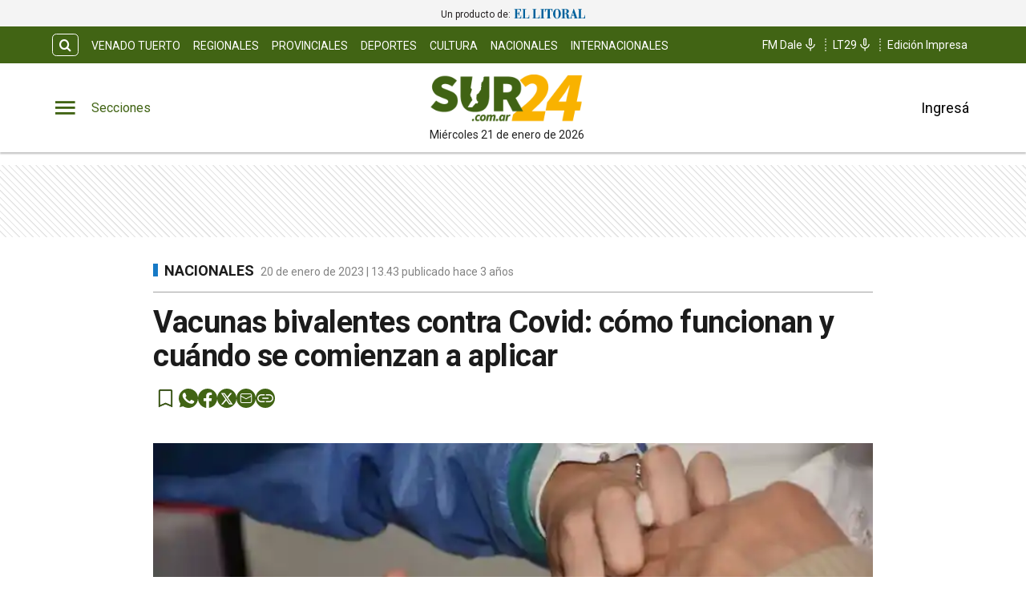

--- FILE ---
content_type: text/html; charset=utf-8
request_url: https://www.sur24.com.ar/noticias/vacunas-bivalentes-contra-covid-como-funcionan-y-cuando-se-comienzan-a-aplicar
body_size: 22929
content:
<!DOCTYPE html><html lang="es" data-critters-container><head><meta charset="utf-8"><link rel="canonical" href="https://www.sur24.com.ar/noticias/vacunas-bivalentes-contra-covid-como-funcionan-y-cuando-se-comienzan-a-aplicar"><link rel="apple-touch-icon" href="/favicon/apple-touch-icon.png"><link rel="icon" type="image/png" sizes="32x32" href="/favicon/favicon-32x32.png"><link rel="icon" type="image/png" sizes="16x16" href="/favicon/favicon-16x16.png"><link rel="manifest" href="/manifest.json"><link rel="mask-icon" href="/favicon/safari-pinned-tab.svg" color="#5bbad5"><meta name="msapplication-TileColor" content="#ffffff"><title>Vacunas bivalentes contra Covid: cómo funcionan y cuándo se comienzan a aplicar – Diario Sur24</title><meta name="theme-color" content="#416414"><meta http-equiv="Content-Type" content="text/html; charset=utf-8"><meta name="viewport" content="width=device-width, initial-scale=1.0"><meta name="keywords" content="Noticias de última hora,Actualidad,Política,Economía,Deportes,Entretenimiento,Cultura,Tecnología,Ciencia,Salud,Internacional,Opinión,Reportajes,Investigación,Video,Fotografía,Podcast,Medios sociales"><meta name="author" content="Diario Sur24"><meta name="copyright" content="Diario Sur24"><meta name="googlebot" content="index,follow"><meta name="LANGUAGE" content="es"><meta name="DISTRIBUTION" content="Global"><meta name="classification" content="noticias, información, videos, diario, radio, newspaper"><meta name="GENERATOR" content="Sur24.com.ar | Diario Sur24"><meta name="robots" content="max-snippet:-1, max-image-preview:large"><meta name="description" content="En una conferencia de prensa en la Casa Rosada, la ministra de Salud, Carla Vizzotti, anunció el jueves que la Argentina incluirá vacunas bivariantes..."><meta property="og:description" content="En una conferencia de prensa en la Casa Rosada, la ministra de Salud, Carla Vizzotti, anunció el jueves que la Argentina incluirá vacunas bivariantes..."><meta property="fb:pages" content="Sur24Noticias"><meta property="og:region" content="Venado Tuerto"><meta property="og:country_name" content="Argentina"><meta property="og:locale" content="es"><meta property="og:site_name" content="Diario Sur24 | Diario Sur24 te brinda noticias e información fehaciente, las 24 hs. del día, de Venado Tuerto, la región y el país."><meta property="og:type" content="article"><meta property="og:title" content="Vacunas bivalentes contra Covid: cómo funcionan y cuándo se comienzan a aplicar"><meta property="og:url" content="https://www.sur24.com.ar/noticias/vacunas-bivalentes-contra-covid-como-funcionan-y-cuando-se-comienzan-a-aplicar"><meta property="og:image" content="https://sur24cdn.eleco.com.ar/media/2023/01/bivariante.webp"><script async src="https://ejs.mowplayer.com/js/player/mhTBgfPldn.js" type="80e9104d8d06ee29046b485a-text/javascript"></script><meta property="og:image:alt" content="Diario Sur24 te brinda noticias e información fehaciente, las 24 hs. del día, de Venado Tuerto, la región y el país."><meta name="twitter:card" content="summary"><meta name="twitter:site" content="@Sur24Noticias"><meta name="twitter:creator" content="@Sur24Noticias"><meta name="twitter:url" content="https://www.sur24.com.ar/noticias/vacunas-bivalentes-contra-covid-como-funcionan-y-cuando-se-comienzan-a-aplicar"><meta name="twitter:title" content="Vacunas bivalentes contra Covid: cómo funcionan y cuándo se comienzan a aplicar"><meta name="twitter:description" content="Diario Sur24 te brinda noticias e información fehaciente, las 24 hs. del día, de Venado Tuerto, la región y el país."><meta name="twitter:image" content="https://sur24cdn.eleco.com.ar/media/2023/01/bivariante.webp"><script type="application/ld+json">{"@context":"https://schema.org","@type":"BreadcrumbList","itemListElement":[{"@type":"ListItem","position":1,"name":"Sur24","item":"https://www.sur24.com.ar"},{"@type":"ListItem","position":2,"name":"Nacionales","item":"https://www.sur24.com.ar/nacionales"},{"@type":"ListItem","position":3,"name":"https://www.sur24.com.ar/noticias/vacunas-bivalentes-contra-covid-como-funcionan-y-cuando-se-comienzan-a-aplicar","item":"https://www.sur24.com.ar/noticias/vacunas-bivalentes-contra-covid-como-funcionan-y-cuando-se-comienzan-a-aplicar"}]}</script><script type="application/ld+json">{"@context":"https://schema.org","@type":"NewsArticle","url":"https://www.sur24.com.ar/noticias/vacunas-bivalentes-contra-covid-como-funcionan-y-cuando-se-comienzan-a-aplicar","name":"Vacunas bivalentes contra Covid: cómo funcionan y cuándo se comienzan a aplicar","alternateName":"Vacunas bivalentes contra Covid: cómo funcionan y cuándo se comienzan a aplicar","headline":"Vacunas bivalentes contra Covid: cómo funcionan y cuándo se comienzan a aplicar","alternativeHeadline":null,"image":[{"@type":"ImageObject","url":"https://sur24cdn.eleco.com.ar/media/2023/01/bivariante.webp","caption":""}],"articleSection":"Nacionales","dateCreated":"2023-01-20T13:43:27.000000Z","datePublished":"2023-01-20T13:43:27.000000Z","dateModified":"2023-01-20T13:43:27.000000Z","keywords":null,"InLanguage":"es-AR","author":{"@type":"Person","name":"Redacción Sur24","jobTitle":"","url":"https://www.sur24.com.ar/autor/redaccion-sur24"},"publisher":{"@type":"NewsMediaOrganization","@id":"https://www.sur24.com.ar","name":"Sur 24 Noticias","logo":{"@type":"ImageObject","url":"https://sur24cdn.eleco.com.ar/sur24-static/images/logo.png"}},"description":"En una conferencia de prensa en la Casa Rosada, la ministra de Salud, Carla Vizzotti, anunció el jueves que la Argentina incluirá vacunas bivariantes...","articleBody":"En una conferencia de prensa en la Casa Rosada, la ministra de Salud, Carla Vizzotti, anunció el jueves que la Argentina incluirá vacunas bivariantes contra el SARS-CoV-2 en el Plan Estratégico de Vacunación contra Covid-19. La ministra afirmó que entre jueves y viernes llegarían al país un millón cien mil dosis de Pfizer. Luego en la semana del 6 de febrero se recibirán alrededor de tres millones de Moderna. Mientras que el 13 de febrero será otro millón doscientos mil más de vacuna Pfizer. “La semana que viene empieza la distribución, eso llegará a las provincias que luego las repartirán a todas las regiones. Como ocurre siempre, cada provincia anunciará el inicio de la vacunación según corresponda”, precisó Vizzotti. ¿Qué es una vacuna bivariante o bivalente?, ¿si me di la vacuna contra Covid-19 hace menos de cuatro meses me la tengo que volver a dar?, ¿qué hago si me voy a vacunar y me ofrecen la monovalente?, son sólo algunas de las dudas que surgen en la población a partir del anuncio de la llegada de las dosis que contemplan dos variantes de coronavirus. En ese contexto, y con información de especialistas y la cartera sanitaria, se responden las diez preguntas clave sobre esta novedad. &nbsp; 1) ¿Qué es una vacuna bivariante o bivalente? “Una vacuna bivalente es una vacuna que protege contra dos virus. En este caso, lo que hace es brindar protección contra dos virus SARS-Cov-2 que tienen algunas diferencias”, explicó la médica infectóloga Elena Obieta, jefa del Servicio de Infectología del Hospital de Boulogne, en el partido bonaerense de San Isidro. Y continuó: “En el caso de esta vacuna va a tener inmunógenos (que son los estímulos que hacen que fabriquemos los anticuerpos contra el virus) de la variante de Wuhan (también llamada ancestral) y de la variante Ómicron, que es la que más circuló este último año”.&nbsp; 2) ¿Cuáles son las vacunas bivalentes que se van a aplicar en la Argentina? En en país se aplicarán las vacunas Comirnaty Bivariante Original/Ómicron BA.4-5 del laboratorio Pfizer/BioNtech, autorizada para su uso en población general de 12 años o más, y la vacuna Spikevax Bivariante Original/Ómicron BA.4-5 del laboratorio Moderna, autorizada para población general de 6 años o más. &nbsp; 3) ¿Si me di la vacuna contra Covid monovalente hace menos de cuatro meses me la tengo que volver a dar? “Si me di una dosis hace menos de cuatro meses estoy &#8216;cubierta&#8217; contra Covid porque por más que la vacuna no haya sido específica contra la variante que circula en la actualidad, genera una respuesta inmune robusta que protege contra la enfermedad grave, hospitalizaciones y muerte”, explicó Obieta, miembro además de la Sociedad Argentina de Infectología (SADI). &nbsp; 4) ¿Qué hago si me voy a vacunar y me ofrecen la monovalente? “Si hace más de cuatro meses que me di la última dosis hay que acercarse a un vacunatorio y darse la vacuna que esté disponible, no importa cuál, porque como decíamos antes, todas las vacunas que se están aplicando son seguras y eficaces contra la enfermedad grave, hospitalización y muerte”, sostuvo. En este sentido, la cartera sanitaria señaló que durante un tiempo pueden coexistir en los vacunatorios los dos tipos de dosis (monovalentes y bivalentes) y que en ese caso “se administrará la vacuna que se encuentre disponible al momento –según las edades autorizadas– sin priorizar una formulación sobre otra”. &nbsp; 5) ¿Las vacunas bivalentes sólo sirven como refuerzo? El Ministerio informó que “al igual que las vacunas monovalentes ARNm, las bivariantes contra Covid-19 se utilizarán tanto para iniciar o completar esquemas primarios como para la aplicación de dosis de refuerzo”. &nbsp; 6) ¿Se la puede dar cualquiera o es para grupos específicos? “Sí, se la puede dar cualquier persona”, aseguró Obieta. &nbsp; 7) ¿Tiene más efectos secundarios? La especialista señaló que “no está descrito que tengan más efectos adversos que las vacunas monovalentes”. En relación a los efectos secundarios, describió que “el principal efecto adverso que hemos visto tanto en la vacuna de Pfizer como con la de Moderna es dolor en el lugar de la inyección, cansancio o una febrícula el mismo día de la aplicación”. &nbsp; 8) ¿Si me doy la bivalente el plazo para la próxima dosis sería mayor? “No hay todavía plazos fijados para cuándo será necesario el próximo refuerzo. Por el momento lo que sabemos es que las defensas caen a partir de los cuatro meses y por eso se indica la vacunación en ese periodo”, sostuvo. &nbsp; 9) ¿Cuándo se van a comenzar a aplicar? La cartera sanitaria informó que entre ayer y hoy arriban al país 1.100.160 dosis de la vacuna bivariante de Pfizer, en tanto que el martes se iniciará la distribución de 900.000 dosis de esta vacuna a todas las jurisdicciones, la cuales serán aplicadas a partir de las próximas semanas de acuerdo a los planes estratégicos de cada distrito. Además, durante la semana del 6 de febrero arribarán en distintos embarques alrededor de 3 millones de vacunas bivariantes de Moderna y a partir del 13 de febrero llegarán otras 1.200.000 dosis de Pfizer. &nbsp; 10) ¿Qué pasa si tuve Covid-19? “Al igual que veníamos recomendando con la vacuna monovalente, en caso de haber tenido Covid lo que estamos indicando es esperar 90 días antes de darse la dosis de refuerzo ya que por ese período de tiempo se considera que el organismo genera una protección natural”, concluyó Obieta. ","isAccessibleForFree":"True","hasPart":null}</script><link rel="preload" as="image" imagesrcset="https://cdnartic.ar/DYAmrauWp0j0Lwwh9mlpPZY6xpI=/384x0/filters:no_upscale():format(webp):quality(40)/https://sur24cdn.eleco.com.ar/media/2023/01/bivariante.webp 384w, https://cdnartic.ar/nZNV7XKy0yTRJXD8Z8DHTNFgq6E=/400x0/filters:no_upscale():format(webp):quality(40)/https://sur24cdn.eleco.com.ar/media/2023/01/bivariante.webp 400w, https://cdnartic.ar/f9cLlAOXNrqDryf8MdlLuDH2S7U=/768x0/filters:no_upscale():format(webp):quality(40)/https://sur24cdn.eleco.com.ar/media/2023/01/bivariante.webp 768w, https://cdnartic.ar/BuAqoIKtDgLgQZCXywxySJrHKhE=/1024x0/filters:no_upscale():format(webp):quality(40)/https://sur24cdn.eleco.com.ar/media/2023/01/bivariante.webp 1024w, https://cdnartic.ar/9yTcbvbAzerPZSbN6i3mIbEyTzs=/1500x0/filters:no_upscale():format(webp):quality(40)/https://sur24cdn.eleco.com.ar/media/2023/01/bivariante.webp 1500w" imagesizes="(max-width: 768px) 100vw,(max-width: 991px) 70vw,50vw"><meta name="next-head-count" content="44"><link rel="preconnect" href="//www.googletagmanager.com"><link rel="dns-prefetch" href="//www.googletagmanager.com"><link rel="preconnect" href="//cdnartic.ar"><link rel="dns-prefetch" href="//cdnartic.ar"><link rel="preconnect" href="//sur24cdn.eleco.com.ar"><link rel="dns-prefetch" href="//sur24cdn.eleco.com.ar"><link rel="preconnect" href="//fonts.googleapis.com"><link rel="preconnect" href="//fonts.gstatic.com" crossorigin="true"><link rel="dns-prefetch" href="//fonts.googleapis.com/"><style data-critical="fonts">
    @font-face {
      font-family: "Roboto-fallback";
      size-adjust: 100.10000000000005%;
      ascent-override: 93%;
      
      
      src: local("Arial");
    }
  </style><link rel="preload" as="style" href="https://fonts.googleapis.com/css2?family=Roboto:ital,wght@0,100;0,300;0,400;0,500;0,700;1,100;1,300;1,400;1,500;1,700&amp;display=swap"><script type="80e9104d8d06ee29046b485a-text/javascript">
            (function() {
              var link = document.createElement('link');
              link.id = 'google-font-preload';
              link.rel = 'stylesheet';
              link.href = 'https://fonts.googleapis.com/css2?family=Roboto:ital,wght@0,100;0,300;0,400;0,500;0,700;1,100;1,300;1,400;1,500;1,700&display=swap';
              link.media = 'print';
              link.onload = function() {
                this.media = 'all';
                this.onload = null;
              };
              document.head.appendChild(link);
            })();
          </script><noscript><link rel="stylesheet" href="https://fonts.googleapis.com/css2?family=Roboto:ital,wght@0,100;0,300;0,400;0,500;0,700;1,100;1,300;1,400;1,500;1,700&amp;display=swap"></noscript><script defer nomodule src="/_next/static/chunks/polyfills-c67a75d1b6f99dc8.js" type="80e9104d8d06ee29046b485a-text/javascript"></script><script defer src="/_next/static/chunks/9347.12e4cf0cf8429c32.js" type="80e9104d8d06ee29046b485a-text/javascript"></script><script defer src="/_next/static/chunks/fec483df-0ae3eab1f01ec172.js" type="80e9104d8d06ee29046b485a-text/javascript"></script><script defer src="/_next/static/chunks/5675-ccf886c06e764e24.js" type="80e9104d8d06ee29046b485a-text/javascript"></script><script defer src="/_next/static/chunks/1876-aa147fa519f7643e.js" type="80e9104d8d06ee29046b485a-text/javascript"></script><script defer src="/_next/static/chunks/477-26a9e70e84295e0b.js" type="80e9104d8d06ee29046b485a-text/javascript"></script><script defer src="/_next/static/chunks/6746.71a558b7078c8f7c.js" type="80e9104d8d06ee29046b485a-text/javascript"></script><script defer src="/_next/static/chunks/6363.24a0c59ff4db619c.js" type="80e9104d8d06ee29046b485a-text/javascript"></script><script src="/_next/static/chunks/webpack-6360a54dea9eee36.js" defer type="80e9104d8d06ee29046b485a-text/javascript"></script><script src="/_next/static/chunks/framework-f44ba79936f400b5.js" defer type="80e9104d8d06ee29046b485a-text/javascript"></script><script src="/_next/static/chunks/main-b7938fd107e17050.js" defer type="80e9104d8d06ee29046b485a-text/javascript"></script><script src="/_next/static/chunks/pages/_app-14d24629bca96868.js" defer type="80e9104d8d06ee29046b485a-text/javascript"></script><script src="/_next/static/chunks/3422-a0aca72234422d11.js" defer type="80e9104d8d06ee29046b485a-text/javascript"></script><script src="/_next/static/chunks/436-39b1a9ecd2ddfe58.js" defer type="80e9104d8d06ee29046b485a-text/javascript"></script><script src="/_next/static/chunks/397-43819ef857e535c6.js" defer type="80e9104d8d06ee29046b485a-text/javascript"></script><script src="/_next/static/chunks/1617-53c79729c99cae7b.js" defer type="80e9104d8d06ee29046b485a-text/javascript"></script><script src="/_next/static/chunks/6647-61693e9ca19e4df2.js" defer type="80e9104d8d06ee29046b485a-text/javascript"></script><script src="/_next/static/chunks/9876-0cb467dbb6075170.js" defer type="80e9104d8d06ee29046b485a-text/javascript"></script><script src="/_next/static/chunks/816-994d8b1ea50a20f5.js" defer type="80e9104d8d06ee29046b485a-text/javascript"></script><script src="/_next/static/chunks/6199-1380b95df3ba1ec7.js" defer type="80e9104d8d06ee29046b485a-text/javascript"></script><script src="/_next/static/chunks/8538-039464ef68d1f0b1.js" defer type="80e9104d8d06ee29046b485a-text/javascript"></script><script src="/_next/static/chunks/8103-33063524534a33de.js" defer type="80e9104d8d06ee29046b485a-text/javascript"></script><script src="/_next/static/chunks/pages/noticias/%5Bnote%5D-c1b31e0788c93fb0.js" defer type="80e9104d8d06ee29046b485a-text/javascript"></script><script src="/_next/static/0I6M4DUgYBLdPTZsQIhbn/_buildManifest.js" defer type="80e9104d8d06ee29046b485a-text/javascript"></script><script src="/_next/static/0I6M4DUgYBLdPTZsQIhbn/_ssgManifest.js" defer type="80e9104d8d06ee29046b485a-text/javascript"></script><style>.icon-menu:before{content:""}.icon-search:before{content:""}body,html{padding:0;margin:0}html{font-size:16px}body{background-color:#fff;color:#1b1b1b;max-width:100%}*{box-sizing:border-box;font-family:var(--font-primary)}.container{margin:0 auto;display:flex;width:100%;height:100%}.header-float{display:flex;height:64px;top:0;margin:0 auto;align-items:center;padding:0 var(--cuore-space-4x)}@media screen and (min-width:768px){.container,.header-float{max-width:700px}}@media screen and (min-width:1024px){.container,.header-float{max-width:980px}}@media screen and (min-width:1200px){.container,.header-float{max-width:1150px}}@media screen and (min-width:1400px){.container,.header-float{max-width:1240px}}@media only screen and (min-width:768px){.header-float{padding:0 var(--layout-container-padding)}}@media only screen and (min-width:1400px){.header-float div{display:flex}}.pb-1{padding-bottom:1rem!important}.d-flex{display:flex}.box-shadow{border-bottom:1px solid #fff}.color-black{color:#1b1b1b!important}.bg-color-primary{background-color:#416414;color:#fff}header{margin-bottom:0;opacity:1;transition:all .8s ease;color:var(--white)}hr{display:block;width:100%;height:1px;border:0;border-top:1px solid var(--box-grey);margin:.5rem 0 1rem;padding:0}nav ul{display:flex}ul li{list-style:none;text-decoration:none}figure,h1,p,ul{margin:0;padding:0;font-weight:400}figure{position:relative}a{text-decoration:none;color:inherit}.clearfix{clear:both}.noBtn{border:none;background-color:hsla(0,0%,100%,0)}.noBtn:hover{cursor:pointer}.main-note section{box-sizing:border-box}.color-light-blue{color:var(--info)}.color-medium-grey{color:var(--medium-grey)}.f-dir-col{flex-direction:column}.jc-f-start{justify-content:flex-start}.jc-spc-btw{justify-content:space-between}.jc-center{justify-content:center}.jc-f-end{justify-content:flex-end}.alg-items-cntr{align-items:center}.flex-wrap{flex-wrap:wrap}.full-width{width:100%}.mg-0-auto{margin:0 auto}.mg-right-8{margin-right:var(--cuore-space-2x)}.mg-left-4{margin-left:var(--cuore-space)}.mg-top-8{margin-top:var(--cuore-space-2x)}.mg-top-16{margin-top:var(--cuore-space-4x)}.mg-top-32{margin-top:var(--cuore-space-8x)}.mg-top-64{margin-top:var(--cuore-space-16x)}.mg-top-auto{margin-top:auto}.box-shadow{border-bottom:1px solid var(--white);box-shadow:0 2px 2px rgba(0,0,0,.25);position:relative;z-index:1}.mg-bottom-8{margin-bottom:8px}.mg-bottom-10{margin-bottom:10px}.mg-bottom-16{margin-bottom:var(--cuore-space-4x)}.mg-bottom-32{margin-bottom:var(--cuore-space-8x)}.mg-bottom-40{margin-bottom:var(--cuore-space-md)}.pd-vertical{padding-top:var(--cuore-space-8x);padding-bottom:var(--cuore-space-8x)}.pd-top-8{padding-top:var(--cuore-space-2x)}.pd-bottom-8{padding-bottom:var(--cuore-space-2x)}.pd-right-16{padding-right:var(--cuore-space-4x)}.pd-left-8{padding-left:var(--cuore-space-2x)}.pd-left-16{padding-left:var(--cuore-space-4x)}.bd-radius-15{border-radius:15px}.height-100{height:100%}.max-width-830{max-width:830px}.f-weight-bold{font-weight:700}.f-weight-600{font-weight:600}.f-size-14{font-size:14px}.f-size-18{font-size:18px}.c-pointer{cursor:pointer}.l-height-18{line-height:18px}.l-height-30{line-height:30px}.bg-color-light-grey{background-color:var(--light-grey)}@media only screen and (min-width:768px){:root{--layout-container-padding:var(--cuore-space-8x)}}.header-float-container.hidden{transition:top .7s ease;top:-200px}.header-float-container{position:fixed;top:0;width:100%;left:0;z-index:10;transition:all .5s ease;display:inline;display:initial;background-color:#fff}.display-sections{display:flex}div.display-sections>div{display:inline-flex;margin:auto}.icon{cursor:pointer;color:inherit;font-size:2.05em;color:var(--primary);transition:all .2s}.word-sections{display:none}@media only screen and (min-width:1024px){.display-sections{margin-left:0}.display-sections>div:hover .icon,.display-sections>div:hover .word-sections{color:var(--primaryHover)}.word-sections{display:block;padding-left:var(--cuore-space-4x);margin:auto 0;color:var(--primary);cursor:pointer;transition:all .2s}}.tag-category{text-transform:uppercase;line-height:15px;color:var(--black);display:flex;height:48px;margin-top:8px;align-items:center}@media only screen and (min-width:1024px){.tag-category{height:auto;display:inherit}}.tag-category.noteHeader:before{height:16px;top:1px;width:6px}.tag-category:before{content:"";display:inline-block;position:relative;top:0;width:6px;height:15px;background:var(--info);margin:0 var(--cuore-space-2x) 0 0}@media only screen and (min-width:1024px){.tag-category:before{top:4px}}:root{--primary:#416414;--primaryHover:#59861e;--secondary:#f9b000;--clubPrimary:#2090b5;--clubSecondary:#47bbb0;--success:#98bf17;--warning:#fbbc04;--danger:#b9000b;--info:#167ac6;--white:#fff;--light:#dfdfdf;--grey:#6f6f6f;--dark:#404040;--black:#1b1b1b;--bronce:#e4d7b6;--vibrant:#ff7a00;--clubVibrant:#c85529;--radio:#404041;--light-primary:#244157;--black-menu:#1b1b1b;--black-light-title:#232323;--back-input:#ebebeb;--border-input:#dfdfdf;--primary-grey:#dfdfdf;--light-grey:#e9e9e9;--box-grey:#a2a2a2;--medium-grey:#838383;--grey-account:#c3c3c3;--placeholder-grey:#bebebe;--dark-grey:#565656;--light-black:#282828;--font-primary:"Roboto","Roboto-fallback";--font-secondary:"Roboto","Roboto-fallback";--background:#fff;--layout-container-padding:0.5rem;--layout-container-margin:0.5rem;--cuore-space:0.25rem;--cuore-space-2x:0.5rem;--cuore-space-4x:1rem;--cuore-space-8x:2rem;--cuore-space-16x:4rem;--cuore-space-24x:6rem;--cuore-space-32x:8rem;--cuore-space-48x:12rem;--cuore-space-64x:16rem;--cuore-space-sm:2rem;--cuore-space-md:2.5rem;--cuore-space-lg:3rem;--cuore-space-gap:1.5rem;--cuore-space-gap-half:0.75rem}.footer_FooterContainer__prirl{padding:0 var(--cuore-space-4x);box-sizing:border-box}.footer_FooterContainer__prirl #grid-ul{display:grid;width:100%;grid-template-columns:1fr;grid-template-areas:"lista1" "lista2" "lista3" "lista4";grid-gap:24px;font-size:17px;line-height:22px}@media(min-width:576px){.footer_FooterContainer__prirl #grid-ul{grid-template-columns:1fr 1fr;grid-template-areas:"lista1 lista2" "lista3 lista4"}}.footer_FooterContainer__prirl .footer_logo__E9MOU{display:flex;justify-content:left;padding-bottom:10px}@media(min-width:1024px){.footer_FooterContainer__prirl .footer_logo__E9MOU{justify-content:center;padding-bottom:20px}}.footer_FooterContainer__prirl ul li{margin:8px 0}.footer_FooterContainer__prirl #list-1{width:100%;grid-area:lista1}.footer_FooterContainer__prirl #list-2{width:100%;grid-area:lista2}.footer_FooterContainer__prirl #list-3{width:100%;grid-area:lista3}.footer_FooterContainer__prirl #list-4{width:100%;grid-area:lista4}.footer_FooterContainer__prirl #list-4 div{justify-content:flex-start}.footer_FooterContainer__prirl .copyright{font-size:12px;line-height:1.2;padding-left:8px;padding-right:8px}.footer_FooterContainer__prirl .copyright .center{width:100%;text-align:center}@media(min-width:1024px){.footer_FooterContainer__prirl #grid-ul{grid-template-columns:1fr 1fr 1fr 1fr;grid-template-rows:1fr;grid-template-areas:"lista1 lista2 lista3 lista4";font-size:16px;line-height:22px}.footer_FooterContainer__prirl ul li{margin:0}.footer_FooterContainer__prirl ul li a:hover{text-decoration:underline}.footer_FooterContainer__prirl #list-2{padding:0}.footer_FooterContainer__prirl #list-4 .btndiv{align-self:flex-start;margin-top:8px}.footer_FooterContainer__prirl .copyright{font-size:12px;line-height:1.2;padding:0}}.footer_border___yZAk{border-bottom:1px solid var(--medium-grey);border-top:1px solid var(--medium-grey)}.Logo_LogoCMS__52FVC .Logo_logo__7gsam{position:absolute;top:0;left:50%;margin-left:-70px}.Logo_LogoCMS__52FVC .Logo_img__H3WYy{max-width:140px;max-height:80px;height:auto}.Logo_LogoCMS__52FVC .Logo_figure__8Dj_2{display:flex;flex-direction:column;align-self:center;justify-content:center;height:100%;max-height:110px}.Logo_LogoCMS__52FVC .Logo_figure__8Dj_2 img{margin:0 auto;-o-object-fit:contain;object-fit:contain;-o-object-position:center;object-position:center}.Logo_LogoCMS__52FVC .Logo_nofloat__zR7Ba{margin:0 .5rem}.Logo_LogoCMS__52FVC .Logo_nofloat__zR7Ba.Logo_figure__8Dj_2 img{margin:0}@media only screen and (min-width:768px){.Logo_LogoCMS__52FVC .Logo_img__H3WYy{max-width:140px}}@media only screen and (min-width:1024px){.Logo_LogoCMS__52FVC .Logo_logo__7gsam{left:50%;margin-left:-108px}.Logo_LogoCMS__52FVC .Logo_img__H3WYy{max-width:200px;height:auto}}.Logo_time__zezfG{display:none}@media only screen and (min-width:1024px){.Logo_time__zezfG{display:block;color:var(--black-light-title);margin-top:8px;font-size:14px;line-height:14px;font-weight:400;text-align:center}.Logo_time__zezfG:first-letter{text-transform:uppercase}}.Avatar_figure__4EIJ5{box-sizing:border-box;flex-shrink:0}.Avatar_figure__4EIJ5,.Avatar_figure__4EIJ5 svg{width:36px;height:36px}.Avatar_img__RsJKf{width:100%;height:100%;-o-object-fit:contain;object-fit:contain;border-radius:50%}@media only screen and (min-width:1024px){.Avatar_figure__4EIJ5{width:50px;height:50px}}.Overlay_overlay__zcv7t{position:fixed;display:none;width:100%;height:100%;top:0;left:0;right:0;bottom:0;background-color:rgba(0,0,0,.3);z-index:11;transition:all .5s ease}.Overlay_none__RSrLV{display:none}.UserSection_show__nZd_F{display:none}.UserSection_mobile__pU3M2{padding:0;height:100%}.UserSection_userSection__T6F6S{display:flex;align-items:center;color:var(--black)}.UserSection_userControl__Dkme_{display:none}.UserSection_actions__7WRAO,.UserSection_separatorBar__h1OD4{display:none}@media only screen and (min-width:1000px){.UserSection_mobile__pU3M2{display:none}.UserSection_userControl__Dkme_{height:100%;max-height:100px;overflow:hidden}.UserSection_userSection__T6F6S{display:flex;align-items:center;color:var(--black)}.UserSection_actions__7WRAO{display:flex;justify-content:space-between;gap:10px}.UserSection_actions__7WRAO button:hover{text-decoration:underline}.UserSection_userControl__Dkme_{display:flex;flex-direction:column;justify-content:center;align-items:center}}@media only screen and (min-width:1200px){.UserSection_show__nZd_F{display:flex}.UserSection_separatorBar__h1OD4{display:inline;margin-left:25px;margin-right:25px}}.MainHeader_MainHeader__YCZeD{position:relative;height:80px;background:var(--white);padding:0 var(--cuore-space-4x)}.MainHeader_MainHeader__YCZeD div figure{display:flex;align-self:center}.MainHeader_marginLogo__WH7n9 a{margin-left:8px}.MainHeader_marginBtn__hzkwx button:first-child{margin-right:8px}.MainHeader_desktop__dqE_F{display:none}@media only screen and (min-width:1024px){.MainHeader_mobile__rMwYy{display:none}.MainHeader_desktop__dqE_F{display:flex}.MainHeader_MainHeader__YCZeD{height:110px}}.SearchBar_icon__WJAwj{font-size:1.2em;color:inherit}.SearchBar_searchBtn__I4r7y,.SearchBar_searchMenuBtn__CZKfC{background-color:transparent;border-radius:.4em;cursor:pointer;transition:all .2s}.SearchBar_searchBtn__I4r7y:hover,.SearchBar_searchMenuBtn__CZKfC:hover{background-color:#fff;color:#416414}.SearchBar_searchBtn__I4r7y{border:1px solid #fff;color:inherit;margin-right:var(--cuore-space-2x)}.SearchBar_searchMenuBtn__CZKfC{border-radius:0 .4em .4em 0;color:#416414;padding-right:.5em;padding-left:.5em;border:none;background-color:#fff}.SearchBar_searchMenuBtn__CZKfC:hover{background-color:#416414;color:#fff}.SearchBar_hidden__U4odM{opacity:0;width:0;margin-left:10px;border-radius:.4em 0 0 .4em;outline:none;transition:all .5s ease;margin-right:-8px}.SearchBar_btn__5IgLy{display:none}.SearchBar_menu__lIaMt{margin-left:10px;opacity:1;width:200px;padding-left:10px;border:0;border-radius:.4em 0 0 .4em;outline:none;transition:all .5s;height:35px}@media only screen and (min-width:1000px){.SearchBar_btn__5IgLy{display:block;padding:.4em .6em;border-radius:.4em;outline:none;background-color:hsla(0,0%,100%,0);cursor:pointer;transition:all .5s ease}.SearchBar_btn__5IgLy:hover{cursor:pointer}.SearchBar_icon__WJAwj{width:100%;height:100%;display:flex;align-items:center;justify-content:center}.SearchBar_hidden__U4odM{margin-left:0}}.TopHeader_show__PTp_D{display:none}@media only screen and (min-width:1024px){.TopHeader_show__PTp_D{display:block}.TopHeader_topHeader__vVl8y{max-height:50px;padding:var(--cuore-space-2x) var(--layout-container-padding)}.TopHeader_topHeader__vVl8y div{align-self:center;display:flex;justify-content:space-between}.TopHeader_topHeader__vVl8y div:last-child{flex-shrink:0}.TopHeader_topHeader__vVl8y ul{align-self:center;display:flex}.TopHeader_topHeader__vVl8y div ul li a{display:flex;align-items:center;gap:5px;font-size:12px;padding:0 var(--cuore-space-2x);transition:all .2s}.TopHeader_topHeader__vVl8y ul.TopHeader_listMedia__ix2Gk{margin-left:10px;flex-wrap:nowrap;align-self:flex-end}.TopHeader_topHeader__vVl8y ul.TopHeader_listMedia__ix2Gk li:not(:first-child):before{content:"";border-left:2px dotted hsla(0,0%,100%,.5);height:80%}.TopHeader_topHeader__vVl8y ul.TopHeader_listMedia__ix2Gk a:hover{text-decoration:underline}.TopHeader_topHeader__vVl8y ul.TopHeader_listCategories__z71C3{flex-wrap:wrap;overflow:hidden;height:30px}.TopHeader_topHeader__vVl8y ul.TopHeader_listCategories__z71C3 li a{text-transform:uppercase;display:inline-block;line-height:32px;align-items:center}.TopHeader_topHeader__vVl8y ul.TopHeader_listCategories__z71C3 li a:hover{background-color:hsla(0,0%,100%,.075);opacity:.95}.TopHeader_topHeader__vVl8y div ul li a{font-size:14px}}.NavigationCategories_item__dYWeL{font-family:var(--font-primary);font-style:normal;font-weight:700;line-height:40px;width:100%;text-transform:capitalize;position:relative}.NavigationCategories_item__dYWeL{font-size:17px;color:var(--black-light-title)}.NavigationCategories_item__dYWeL:hover{background-color:var(--black-menu);color:var(--white);width:100%;cursor:pointer}.NavigationCategories_ul__Cx8xY{width:100%}.NavigationCategories_ul__Cx8xY li a{display:block;width:100%}.NavigationCategories_space__E24oC{height:20px}.NavigationCategories_spacingLeft__GPptf{padding-left:20px;box-sizing:border-box;display:flex}.MenuSections_menu__01igS{width:286px;background-color:var(--primary-grey);position:absolute;top:0;left:-320px;transition:all .3s ease;height:100%;padding:var(--cuore-space-4x);z-index:999999;position:fixed;overflow-y:auto;font-size:15px;-ms-overflow-style:none;scrollbar-width:none}.MenuSections_menu__01igS::-webkit-scrollbar{display:none}.MenuSections_close__hDLnj{cursor:pointer;background:none;border:none;padding:0;margin:0;width:100%}.MenuSections_menu__01igS nav ul{display:flex;flex-direction:column;color:#000;margin-top:25px}.SocialMedia_icon__g671g{display:flex;align-items:center;justify-content:flex-start;gap:12px}.SocialMedia_icon__g671g i{display:flex;justify-content:center;align-items:center}.SocialMedia_flexColumn__qycXk{flex-direction:column}.SocialMedia_stickyContainer__RX2i5{position:sticky;top:120px}.SocialMedia_stickySocial__k1TP3{z-index:0;padding:12px 16px 12px 0;position:relative;display:none}@media(min-width:1024px){.SocialMedia_stickySocial__k1TP3{display:block}}.SocialMedia_linkUrl__hn2jP{padding:0;background:none;position:relative;display:flex;align-items:center;border:none;cursor:pointer;border-radius:50%;background:#416414}.SocialMedia_linkUrl__hn2jP:disabled{cursor:default}.SocialMedia_buttonSave__oS1U_{cursor:pointer;border:none;background-color:transparent;padding:0;position:relative;height:-moz-max-content;height:max-content}.SocialMedia_buttonSave__oS1U_ svg path{fill:var(--primary)}.StickyHeaderNote_progressBar__3tLE8{height:6px;background-color:#152633;z-index:10;position:absolute;top:64px}.MenuUser_menu__LBirC{width:286px;background-color:var(--primary);position:absolute;top:0;right:-320px;transition:all .3s ease;height:100%;padding:var(--cuore-space-4x);z-index:999999;position:fixed;overflow-y:auto;font-size:15px;-ms-overflow-style:none;scrollbar-width:none}.MenuUser_menu__LBirC::-webkit-scrollbar{display:none}.MenuUser_close__Wx3Ko{cursor:pointer;background:none;border:none;padding:0;width:100%;margin:0 0 20px;display:flex;justify-content:flex-start}.MenuUser_close__Wx3Ko i svg path,.MenuUser_close__Wx3Ko i svg rect{fill:var(--white)}.MenuUser_menu__LBirC nav ul{display:flex;flex-direction:column;color:#000;margin-top:16px;color:#fff}.MenuUser_menu__LBirC nav ul li{padding:8px}.MenuUser_menu__LBirC nav ul li a{width:100%}.MenuUser_item__6gKrj{font-family:var(--font-primary);font-style:normal;font-weight:500;font-size:17px;line-height:40px;color:var(--white)}.MenuUser_item__6gKrj:hover{background-color:var(--light-primary);color:var(--white);cursor:pointer}.MenuUser_ul__DFvHV{width:100%}.MenuUser_ul__DFvHV li a{display:block;width:100%}.MenuUser_div__GChbC{display:flex;flex-direction:column;justify-content:center;align-items:center}.MenuUser_log__O4mwc{font-weight:500}.MenuUser_log__O4mwc{font-family:var(--font-primary);font-style:normal;font-size:18px;line-height:22px;color:var(--white)}.ButtonLoader_button__fdd1O.ButtonLoader_loader__bRIWE span.ButtonLoader_text__erDjG{font-weight:500;font-size:.875rem;line-height:1.75;letter-spacing:.02857em;text-transform:uppercase}.ButtonLoader_button__fdd1O{display:flex;position:relative;align-items:flex-start}.note_MainNote__sEHKj .tag-category{width:100%;flex-wrap:nowrap;margin-top:0}.note_MainNote__sEHKj .note_NoteBody__VqMuP{width:100%;box-sizing:border-box;padding:var(--cuore-space-4x) var(--cuore-space-4x)}.note_MainNote__sEHKj .note_NoteBody__VqMuP p:not(:last-child){font-style:normal;color:var(--black-light-title);margin-bottom:var(--cuore-space-8x);overflow-wrap:break-word}.note_MainNote__sEHKj .view-more-button button{margin:var(--cuore-space-2x) auto;text-align:center;background-color:var(--info);min-width:200px;opacity:.9;height:40px;padding:14px;color:var(--white);border:none;cursor:pointer}.note_MainNote__sEHKj .view-more-button button span{font-family:var(--font-primary);font-style:normal;font-weight:700;font-size:18px;line-height:1}.note_MainNote__sEHKj .view-more-button button:hover{background-color:var(--info);opacity:1}.note_MainNote__sEHKj .view-more-button button:disabled{color:rgba(0,0,0,.26);box-shadow:none;background-color:rgba(0,0,0,.12)}@media only screen and (min-width:1024px){.note_MainNote__sEHKj .note-content{padding:0 24px 24px}}@media only screen and (min-width:1400px){.note_MainNote__sEHKj .note-content{padding:0 10px 10px}}.note_NoteBody__VqMuP{max-width:930px;margin:0 auto;display:flex;width:100%;height:100%}.note_NoteBody__VqMuP img{width:100%;height:auto;max-width:100%}.note_NoteContent__wV_cP.noselect{-webkit-touch-callout:none;-webkit-user-select:none;-moz-user-select:none;-ms-user-select:none;user-select:none}.NoteTitle_title__hHEDh{margin:16px 0;color:var(--black);font-size:26px;line-height:30px;font-weight:700;letter-spacing:-.5px}@media only screen and (min-width:1024px){.NoteTitle_title__hHEDh{font-size:38px;line-height:42px}}.SectionAdvertising_advertisement__oCZZc{position:relative;background:repeating-linear-gradient(45deg,#fff,#fff,#fff,#fff 4px,#dbdbdb 6px);box-sizing:border-box;overflow:hidden}section.SectionAdvertising_advertisement__oCZZc{width:100%;display:flex;justify-content:center;align-items:center;margin-right:auto;margin-left:auto}section.SectionAdvertising_advertisement__oCZZc.SectionAdvertising_large-h90__Bxnu4{margin:16px auto}section.SectionAdvertising_advertisement__oCZZc.SectionAdvertising_large-h90__Bxnu4{height:90px}section.SectionAdvertising_advertisement__oCZZc>div{display:flex;justify-content:center;align-items:center;width:100%;height:100%}@media only screen and (min-width:1000px){.SectionAdvertising_advertisement__oCZZc{width:100%;height:auto;display:flex;justify-content:center;align-items:center}}.Author_link__oI1t_{cursor:pointer}.Author_avatarNote__Rp1vV{width:80px;height:80px}.Author_link__oI1t_:hover{filter:brightness(1.01);color:var(--primaryHover)}.Author_link__oI1t_:hover,.Author_link__oI1t_:not(:hover){transition-property:all;transition-duration:.2s;transition-timing-function:ease}.Author_note__TG9mf{max-width:1208px;margin:20px 0;display:flex;flex-direction:column;gap:24px;font-size:18px}.Author_autorfigure__2XIv5{display:flex;align-items:center;gap:8px;height:36px;border-bottom:1px solid var(--border-input);text-transform:uppercase}.Author_profileInfo__cMGYl{display:flex;gap:16px;align-items:center;flex-direction:column;text-align:center}.Author_bold__F7VAl,.Author_fullName__Y3se6{font-weight:700}.Author_fullName__Y3se6{font-size:28px}@media(min-width:768px){.Author_fullName__Y3se6{font-size:36px}}.Author_note__TG9mf{max-width:898px;color:var(--black)}.Author_note__TG9mf .Author_fullName__Y3se6{font-size:24px}.Author_note__TG9mf .Author_autorfigure__2XIv5{text-transform:capitalize;cursor:default}@media only screen and (min-width:330px){.Author_profileInfo__cMGYl{flex-direction:row;text-align:left}}.NoteHeader_topHeader__bZap1{display:flex;flex-direction:column;justify-content:flex-start;align-items:flex-start}.NoteHeader_margin__V73a3{margin-bottom:8px}@media only screen and (min-width:768px){.NoteHeader_topHeader__bZap1{flex-direction:row;justify-content:space-between;align-items:center}.NoteHeader_margin__V73a3{margin:0 0 8px}}.NoteBody_figure__rz_3J{aspect-ratio:16/9}.NoteBody_noteContainer__Rb8nN{display:flex;flex-direction:row}.NoteBody_mowContainer__jnffX{margin:20px auto;width:100%;max-width:800px}@media only screen and (min-width:1000px){.NoteBody_mowContainer__jnffX{max-width:750px}}</style><script src="/cdn-cgi/scripts/7d0fa10a/cloudflare-static/rocket-loader.min.js" data-cf-settings="80e9104d8d06ee29046b485a-|49"></script><link rel="stylesheet" href="/_next/static/css/bcd0a27a23c23a9f.css" data-n-g media="print" onload="this.media='all'"><noscript><link rel="stylesheet" href="/_next/static/css/bcd0a27a23c23a9f.css" data-n-g></noscript><script src="/cdn-cgi/scripts/7d0fa10a/cloudflare-static/rocket-loader.min.js" data-cf-settings="80e9104d8d06ee29046b485a-|49"></script><link rel="stylesheet" href="/_next/static/css/088a5eca288a529f.css" data-n-p media="print" onload="this.media='all'"><noscript><link rel="stylesheet" href="/_next/static/css/088a5eca288a529f.css" data-n-p></noscript><script src="/cdn-cgi/scripts/7d0fa10a/cloudflare-static/rocket-loader.min.js" data-cf-settings="80e9104d8d06ee29046b485a-|49"></script><link rel="stylesheet" href="/_next/static/css/5c093ba897989d47.css" data-n-p media="print" onload="this.media='all'"><noscript><link rel="stylesheet" href="/_next/static/css/5c093ba897989d47.css" data-n-p></noscript><script src="/cdn-cgi/scripts/7d0fa10a/cloudflare-static/rocket-loader.min.js" data-cf-settings="80e9104d8d06ee29046b485a-|49"></script><link rel="stylesheet" href="/_next/static/css/b3388caa734e7a62.css" media="print" onload="this.media='all'"><noscript><link rel="stylesheet" href="/_next/static/css/b3388caa734e7a62.css"></noscript><noscript data-n-css></noscript><link rel="preload" as="font" crossorigin="anonymous" href="/_next/static/media/icomoon.4fc92a5d.eot"></head><body><div id="__next" data-reactroot><div class="header-banner" style="padding:0.5rem 1rem;background-color:#f4f4f4;text-align:center;font-size:12px"><span style="color:rgb(35, 31, 32)">Un producto de:<!-- --> </span><a href="https://www.ellitoral.com/" target="_blank"><img src="https://sur24cdn.eleco.com.ar/sur24-static/images/logo-el-cabezal.webp" width="90" height="17" style="vertical-align:sub"></a></div><header class="box-shadow"><section class="headerTop TopHeader_topHeader__vVl8y TopHeader_show__PTp_D bg-color-primary"><style>
                .spacer{
                    fill:var(--light);
                }
                ul.listMedia li a:hover svg path{
                    fill:var(--white);
                }
                
            </style><div class="jc-spc-btw container"><div><div class="d-flex "><input type="text" id="searchInput" value placeholder="Buscar..." name="search" class="SearchBar_hidden__U4odM"><button aria-label="search button" class="SearchBar_searchBtn__I4r7y SearchBar_btn__5IgLy "><i class="SearchBar_icon__WJAwj icon-search"></i></button></div><ul class="TopHeader_listCategories__z71C3"><li><a href="/venado-tuerto" target="_self">Venado Tuerto</a></li><li><a href="/regionales" target="_self">Regionales</a></li><li><a href="/provinciales" target="_self">Provinciales</a></li><li><a href="/deportes" target="_self">Deportes</a></li><li><a href="/cultura" target="_self">Cultura</a></li><li><a href="/nacionales" target="_self">Nacionales</a></li><li><a href="/internacionales" target="_self">Internacionales</a></li></ul></div><div><ul class="TopHeader_listMedia__ix2Gk"><li class="d-flex alg-items-cntr"><a rel="noopener noreferrer" target="_blank" href="https://www.fmdale.com.ar/">FM Dale<svg fill="white" xmlns="http://www.w3.org/2000/svg" height="20" viewBox="0 -960 960 960" width="20"><path d="M480-423q-43 0-72-30.917-29-30.916-29-75.083v-251q0-41.667 29.441-70.833Q437.882-880 479.941-880t71.559 29.167Q581-821.667 581-780v251q0 44.167-29 75.083Q523-423 480-423Zm0-228Zm-30 531v-136q-106-11-178-89t-72-184h60q0 91 64.288 153t155.5 62Q571-314 635.5-376 700-438 700-529h60q0 106-72 184t-178 89v136h-60Zm30-363q18 0 29.5-13.5T521-529v-251q0-17-11.788-28.5Q497.425-820 480-820q-17.425 0-29.212 11.5Q439-797 439-780v251q0 19 11.5 32.5T480-483Z"/></svg></a></li><li class="d-flex alg-items-cntr"><a rel="noopener noreferrer" target="_blank" href="https://www.radiovenadotuerto.com/lt29envivo/index.html">LT29<svg fill="white" xmlns="http://www.w3.org/2000/svg" height="20" viewBox="0 -960 960 960" width="20"><path d="M480-423q-43 0-72-30.917-29-30.916-29-75.083v-251q0-41.667 29.441-70.833Q437.882-880 479.941-880t71.559 29.167Q581-821.667 581-780v251q0 44.167-29 75.083Q523-423 480-423Zm0-228Zm-30 531v-136q-106-11-178-89t-72-184h60q0 91 64.288 153t155.5 62Q571-314 635.5-376 700-438 700-529h60q0 106-72 184t-178 89v136h-60Zm30-363q18 0 29.5-13.5T521-529v-251q0-17-11.788-28.5Q497.425-820 480-820q-17.425 0-29.212 11.5Q439-797 439-780v251q0 19 11.5 32.5T480-483Z"/></svg></a></li><li class="d-flex alg-items-cntr"><a href="/edicion-impresa" target="_self">Edición Impresa</a></li></ul></div></div></section><section class="MainHeader_MainHeader__YCZeD"><div class="container jc-spc-btw MainHeader_mobile__rMwYy"><div class="d-flex alg-items-cntr MainHeader_marginLogo__WH7n9 "><div class="display-sections"><div><span class="icon-menu icon"></span><span class="word-sections">Secciones</span></div></div><a href="/" class="Logo_LogoCMS__52FVC "><figure class="
            Logo_figure__8Dj_2 
            Logo_nofloat__zR7Ba
              
            "><img src="https://sur24cdn.eleco.com.ar/sur24-static/images/logo.png" class="Logo_img__H3WYy" alt="Sur24" height="110" width="320" loading="lazy" decoding="async"></figure></a></div><div class="d-flex alg-items-cntr MainHeader_marginBtn__hzkwx"><div class="UserSection_userSection__T6F6S"><button class=" noBtn UserSection_mobile__pU3M2" aria-label="user config"><figure class="Avatar_figure__4EIJ5 avatar "><svg width="33" height="33" viewBox="0 0 33 33" fill="none" xmlns="http://www.w3.org/2000/svg"><path d="M16.5 2.75C8.91 2.75 2.75 8.91 2.75 16.5C2.75 24.09 8.91 30.25 16.5 30.25C24.09 30.25 30.25 24.09 30.25 16.5C30.25 8.91 24.09 2.75 16.5 2.75ZM16.5 6.875C18.7825 6.875 20.625 8.7175 20.625 11C20.625 13.2825 18.7825 15.125 16.5 15.125C14.2175 15.125 12.375 13.2825 12.375 11C12.375 8.7175 14.2175 6.875 16.5 6.875ZM16.5 26.4C13.0625 26.4 10.0237 24.64 8.25 21.9725C8.29125 19.2362 13.75 17.7375 16.5 17.7375C19.2362 17.7375 24.7087 19.2362 24.75 21.9725C22.9762 24.64 19.9375 26.4 16.5 26.4Z" fill="#222222"/></svg></figure></button><i><svg class="UserSection_separatorBar__h1OD4 UserSection_show__nZd_F" width="2" height="31" viewBox="0 0 2 31" fill="none" xmlns="http://www.w3.org/2000/svg"><path d="M1 0V31" stroke="#A4A19F" stroke-dasharray="2 3"/></svg></i><div class="UserSection_userControl__Dkme_"><div class="UserSection_actions__7WRAO"><button class="noBtn f-size-18">Ingresá</button></div></div></div></div></div><div class="container jc-spc-btw MainHeader_desktop__dqE_F"><div style="display:flex;justify-content:center;gap:50px"><div class="display-sections"><div><span class="icon-menu icon"></span><span class="word-sections">Secciones</span></div></div></div><a href="/" class="Logo_LogoCMS__52FVC "><figure class="
            Logo_figure__8Dj_2 
            Logo_logo__7gsam
              
            "><img src="https://sur24cdn.eleco.com.ar/sur24-static/images/logo.png" class="Logo_img__H3WYy" alt="Sur24" height="110" width="320" loading="lazy" decoding="async"><span class="Logo_time__zezfG">miércoles 21 de enero de 2026</span></figure></a><div class="UserSection_userSection__T6F6S"><button class=" noBtn UserSection_mobile__pU3M2" aria-label="user config"><figure class="Avatar_figure__4EIJ5 avatar "><svg width="33" height="33" viewBox="0 0 33 33" fill="none" xmlns="http://www.w3.org/2000/svg"><path d="M16.5 2.75C8.91 2.75 2.75 8.91 2.75 16.5C2.75 24.09 8.91 30.25 16.5 30.25C24.09 30.25 30.25 24.09 30.25 16.5C30.25 8.91 24.09 2.75 16.5 2.75ZM16.5 6.875C18.7825 6.875 20.625 8.7175 20.625 11C20.625 13.2825 18.7825 15.125 16.5 15.125C14.2175 15.125 12.375 13.2825 12.375 11C12.375 8.7175 14.2175 6.875 16.5 6.875ZM16.5 26.4C13.0625 26.4 10.0237 24.64 8.25 21.9725C8.29125 19.2362 13.75 17.7375 16.5 17.7375C19.2362 17.7375 24.7087 19.2362 24.75 21.9725C22.9762 24.64 19.9375 26.4 16.5 26.4Z" fill="#222222"/></svg></figure></button><i><svg class="UserSection_separatorBar__h1OD4 UserSection_show__nZd_F" width="2" height="31" viewBox="0 0 2 31" fill="none" xmlns="http://www.w3.org/2000/svg"><path d="M1 0V31" stroke="#A4A19F" stroke-dasharray="2 3"/></svg></i><div class="UserSection_userControl__Dkme_"><div class="UserSection_actions__7WRAO"><button class="noBtn f-size-18">Ingresá</button></div></div></div></div></section><section class="header-float-container sticky-note box-shadow hidden"><div class="header-float jc-spc-btw"><div class="d-flex jc-f-start alg-items-cntr"><div class="d-flex alg-items-cntr "><div class="SocialMedia_icon__g671g "><button type="button" class="SocialMedia_buttonSave__oS1U_" aria-label="Ver más tarde"><i><svg width="32" height="32" viewBox="0 0 32 32" fill="none" xmlns="http://www.w3.org/2000/svg"><path d="M7 27V7.29226C7 6.63935 7.21905 6.09432 7.65716 5.65716C8.09432 5.21905 8.63935 5 9.29226 5H21.74C22.3929 5 22.9379 5.21905 23.3751 5.65716C23.8132 6.09432 24.0323 6.63935 24.0323 7.29226V27L15.5161 23.3423L7 27ZM8.41935 24.8L15.5161 21.7484L22.6129 24.8V7.29226C22.6129 7.07462 22.5221 6.87449 22.3404 6.69187C22.1578 6.51019 21.9576 6.41935 21.74 6.41935H9.29226C9.07462 6.41935 8.87449 6.51019 8.69187 6.69187C8.51019 6.87449 8.41935 7.07462 8.41935 7.29226V24.8Z" fill="black"/><path d="M8.41935 6.41935H22.6129M7 27V7.29226C7 6.63935 7.21905 6.09432 7.65716 5.65716C8.09432 5.21905 8.63935 5 9.29226 5H21.74C22.3929 5 22.9379 5.21905 23.3751 5.65716C23.8132 6.09432 24.0323 6.63935 24.0323 7.29226V27L15.5161 23.3423L7 27ZM8.41935 24.8L15.5161 21.7484L22.6129 24.8V7.29226C22.6129 7.07462 22.5221 6.87449 22.3404 6.69187C22.1578 6.51019 21.9576 6.41935 21.74 6.41935H9.29226C9.07462 6.41935 8.87449 6.51019 8.69187 6.69187C8.51019 6.87449 8.41935 7.07462 8.41935 7.29226V24.8Z" stroke="black" stroke-width="0.212903"/></svg></i></button><button aria-label="whatsapp" class="react-share__ShareButton" style="background-color:transparent;border:none;padding:0;font:inherit;color:inherit;cursor:pointer"><i><svg width="24" height="24" viewBox="0 0 22 22" fill="var(--primary)" xmlns="http://www.w3.org/2000/svg"><path d="M20.3547 5.08737C17.0638 -0.000168176 10.3448 -1.51268 5.13415 1.64984C0.0606259 4.81237 -1.58484 11.6874 1.70609 16.775L1.98034 17.1875L0.883359 21.3125L4.99702 20.2125L5.40839 20.4875C7.19098 21.45 9.11069 22 11.0304 22C13.0872 22 15.1441 21.45 16.9266 20.35C22.0002 17.05 23.5085 10.3124 20.3547 5.08737V5.08737ZM17.4751 15.675C16.9266 16.5 16.241 17.05 15.2812 17.1875C14.7327 17.1875 14.0471 17.4625 11.3046 16.3625C8.97357 15.2624 7.05386 13.4749 5.68263 11.4124C4.8599 10.4499 4.44853 9.2124 4.31141 7.97489C4.31141 6.87488 4.72278 5.91238 5.40839 5.22487C5.68263 4.94987 5.95688 4.81237 6.23112 4.81237H6.91673C7.19098 4.81237 7.46522 4.81237 7.60234 5.36237C7.87659 6.04988 8.5622 7.69989 8.5622 7.83739C8.69932 7.97489 8.69932 8.2499 8.5622 8.3874C8.69932 8.6624 8.5622 8.9374 8.42508 9.0749C8.28796 9.2124 8.15083 9.4874 8.01371 9.62491C7.73947 9.76241 7.60234 10.0374 7.73947 10.3124C8.28795 11.1374 8.97357 11.9624 9.65918 12.6499C10.4819 13.3374 11.3046 13.8874 12.2645 14.2999C12.5387 14.4374 12.813 14.4374 12.9501 14.1624C13.0872 13.8874 13.7728 13.1999 14.0471 12.9249C14.3213 12.6499 14.4585 12.6499 14.7327 12.7874L16.9266 13.8874C17.2009 14.0249 17.4751 14.1624 17.6123 14.2999C17.7494 14.7124 17.7494 15.2624 17.4751 15.675V15.675Z"/></svg></i></button><button aria-label="facebook" class="react-share__ShareButton" style="background-color:transparent;border:none;padding:0;font:inherit;color:inherit;cursor:pointer"><i><svg width="24" height="24" viewBox="0 0 22 22" fill="var(--primary)" xmlns="http://www.w3.org/2000/svg"><path d="M11 0C4.92519 0 0 4.95493 0 11.0664C0 16.5891 4.022 21.1666 9.28163 22V14.266H6.48735V11.0664H9.28163V8.62823C9.28163 5.8525 10.9241 4.32186 13.4356 4.32186C14.6392 4.32186 15.8999 4.53768 15.8999 4.53768V7.25918H14.5094C13.1452 7.25918 12.7184 8.11359 12.7184 8.98903V11.0642H15.7668L15.2794 14.2638H12.7184V21.9978C17.978 21.1688 22 16.5902 22 11.0664C22 4.95493 17.0748 0 11 0V0Z"/></svg></i></button><button aria-label="twitter" class="react-share__ShareButton" style="background-color:transparent;border:none;padding:0;font:inherit;color:inherit;cursor:pointer"><i><svg width="24" height="24" viewBox="0 0 44 44" fill="#fff" xmlns="http://www.w3.org/2000/svg"><circle cx="22" cy="22" r="22" fill="var(--primary)"/><path d="M29.8049 10H33.9399L24.9061 21.0133L35.5336 36H27.2124L20.6949 26.9107L13.2374 36H9.09988L18.7624 24.22L8.56738 10H17.0999L22.9911 18.308L29.8049 10ZM28.3536 33.36H30.6449L15.8549 12.5013H13.3961L28.3536 33.36Z"/></svg></i></button><button aria-label="email" class="react-share__ShareButton" style="background-color:transparent;border:none;padding:0;font:inherit;color:inherit;cursor:pointer"><i><svg width="24" height="24" viewBox="0 0 22 22" fill="var(--primary)" xmlns="http://www.w3.org/2000/svg"><path fill-rule="evenodd" clip-rule="evenodd" d="M11 22C17.0751 22 22 17.0751 22 11C22 4.92487 17.0751 0 11 0C4.92487 0 0 4.92487 0 11C0 17.0751 4.92487 22 11 22ZM15.6498 5.5H6.34982L6.23942 5.50306C5.74214 5.53178 5.27449 5.75322 4.93242 6.12197C4.59035 6.49072 4.39979 6.9788 4.39982 7.48611V14.5139L4.40282 14.6263C4.43102 15.1328 4.64844 15.6091 5.01048 15.9575C5.37252 16.3059 5.85174 16.5 6.34982 16.5H15.6498L15.7602 16.4969C16.2575 16.4682 16.7251 16.2468 17.0672 15.878C17.4093 15.5093 17.5999 15.0212 17.5998 14.5139V7.48611L17.5968 7.37367C17.5686 6.86717 17.3512 6.39087 16.9892 6.04247C16.6271 5.69406 16.1479 5.49997 15.6498 5.5ZM11.2074 12.0175L16.6998 9.10861V14.5139L16.6962 14.6013C16.6747 14.8689 16.5551 15.1184 16.3612 15.3004C16.1674 15.4823 15.9134 15.5833 15.6498 15.5833H6.34982L6.26342 15.5797C6.0008 15.5576 5.75593 15.4357 5.57743 15.2383C5.39892 15.0409 5.29983 14.7823 5.29982 14.5139V9.10861L10.7922 12.0175L10.8594 12.0462C10.9164 12.0653 10.9765 12.0726 11.0363 12.0676C11.096 12.0627 11.1542 12.0457 11.2074 12.0175ZM6.34982 6.41667H15.6498L15.7356 6.42033C15.9984 6.44227 16.2434 6.56406 16.422 6.76151C16.6006 6.95896 16.6998 7.21762 16.6998 7.48611V8.07522L10.9998 11.0941L5.29982 8.07522V7.48611L5.30342 7.39811C5.3251 7.13063 5.44474 6.88123 5.63859 6.69942C5.83243 6.5176 6.08631 6.41668 6.34982 6.41667Z"/></svg></i></button><button type="button" class="SocialMedia_linkUrl__hn2jP"><i><svg width="24" height="24" xmlns="http://www.w3.org/2000/svg" viewBox="0 -960 960 960"><path id="Subtract" fill-rule="evenodd" clip-rule="evenodd" d="M450-280H280q-83 0-141.5-58.5T80-480q0-83 58.5-141.5T280-680h170v60H280q-58.333 0-99.167 40.765-40.833 40.764-40.833 99Q140-422 180.833-381q40.834 41 99.167 41h170v60ZM325-450v-60h310v60H325Zm185 170v-60h170q58.333 0 99.167-40.765 40.833-40.764 40.833-99Q820-538 779.167-579 738.333-620 680-620H510v-60h170q83 0 141.5 58.5T880-480q0 83-58.5 141.5T680-280H510Z" fill="#fff"/></svg></i></button></div></div></div></div><div class="StickyHeaderNote_progressBar__3tLE8" style="width:0%"></div></section><div class="Overlay_overlay__zcv7t Overlay_none__RSrLV "></div><section class="MenuSections_menu__01igS "><button aria-label="close" class="d-flex color-black jc-f-end MenuSections_close__hDLnj"><i><svg width="25" height="25" viewBox="0 0 17 17" fill="none" xmlns="http://www.w3.org/2000/svg"><path d="M8.49984 1.41675C4.59692 1.41675 1.4165 4.59716 1.4165 8.50008C1.4165 12.403 4.59692 15.5834 8.49984 15.5834C12.4028 15.5834 15.5832 12.403 15.5832 8.50008C15.5832 4.59716 12.4028 1.41675 8.49984 1.41675ZM8.49984 14.1667C5.37609 14.1667 2.83317 11.6238 2.83317 8.50008C2.83317 5.37633 5.37609 2.83341 8.49984 2.83341C11.6236 2.83341 14.1665 5.37633 14.1665 8.50008C14.1665 11.6238 11.6236 14.1667 8.49984 14.1667Z" fill="#000000"/><rect x="5.49463" y="10.5034" width="7.08333" height="1.41667" rx="0.708333" transform="rotate(-45 5.49463 10.5034)" fill="#000000"/><rect x="6.49658" y="5.49463" width="7.08333" height="1.41667" rx="0.708333" transform="rotate(45 6.49658 5.49463)" fill="#000000"/></svg></i></button><nav><div class="mg-top-16 mg-bottom-16"><div class="d-flex "><input type="text" id="searchMenu" value placeholder="Buscar..." name="search" class="SearchBar_menu__lIaMt"><button aria-label="search button" class="SearchBar_searchMenuBtn__CZKfC  "><i class="SearchBar_icon__WJAwj icon-search"></i></button></div></div><ul class="NavigationCategories_ul__Cx8xY"><li class="NavigationCategories_item__dYWeL"><a href="/ultimas-noticias" rel><span class="NavigationCategories_spacingLeft__GPptf">Últimas noticias</span></a></li><li class="NavigationCategories_space__E24oC"><span class="NavigationCategories_spacingLeft__GPptf"></span></li><li class="NavigationCategories_item__dYWeL"><a href="/venado-tuerto" rel><span class="NavigationCategories_spacingLeft__GPptf">Venado Tuerto</span></a></li><li class="NavigationCategories_item__dYWeL"><a href="/regionales" rel><span class="NavigationCategories_spacingLeft__GPptf">Regionales</span></a></li><li class="NavigationCategories_item__dYWeL"><a href="/provinciales" rel><span class="NavigationCategories_spacingLeft__GPptf">Provinciales</span></a></li><li class="NavigationCategories_item__dYWeL"><a href="/deportes" rel><span class="NavigationCategories_spacingLeft__GPptf">Deportes</span></a></li><li class="NavigationCategories_item__dYWeL"><a href="/cultura" rel><span class="NavigationCategories_spacingLeft__GPptf">Cultura</span></a></li><li class="NavigationCategories_item__dYWeL"><a href="/nacionales" rel><span class="NavigationCategories_spacingLeft__GPptf">Nacionales</span></a></li><li class="NavigationCategories_item__dYWeL"><a href="/internacionales" rel><span class="NavigationCategories_spacingLeft__GPptf">Internacionales</span></a></li><li class></li><li class="NavigationCategories_space__E24oC"><span class="NavigationCategories_spacingLeft__GPptf"></span></li><li class="NavigationCategories_item__dYWeL"><a href="/tiempo" target rel><span class="NavigationCategories_spacingLeft__GPptf">Tiempo<!-- --> </span></a></li><li class="NavigationCategories_space__E24oC"><span class="NavigationCategories_spacingLeft__GPptf"></span></li><li class="NavigationCategories_item__dYWeL"><a href="https://www.facebook.com/Sur24Noticias" target="_blank" rel="noreferrer noopener"><span class="NavigationCategories_spacingLeft__GPptf">Facebook<!-- --> </span></a></li><li class="NavigationCategories_item__dYWeL"><a href="https://x.com/Sur24Noticias" target="_blank" rel="noreferrer noopener"><span class="NavigationCategories_spacingLeft__GPptf">X<!-- --> </span></a></li><li class="NavigationCategories_item__dYWeL"><a href="https://instagram.com/Sur24Noticias/" target="_blank" rel="noreferrer noopener"><span class="NavigationCategories_spacingLeft__GPptf">Instagram<!-- --> </span></a></li><li class="NavigationCategories_space__E24oC"><span class="NavigationCategories_spacingLeft__GPptf"></span></li><li class="NavigationCategories_item__dYWeL"><a href="https://www.fmdale.com.ar/" target rel><span class="NavigationCategories_spacingLeft__GPptf">FM Dale<!-- --> </span></a></li><li class="NavigationCategories_item__dYWeL"><a href="https://www.radiovenadotuerto.com/lt29envivo/index.html" target rel><span class="NavigationCategories_spacingLeft__GPptf">LT29<!-- --> </span></a></li><li class="NavigationCategories_item__dYWeL"><a href="/edicion-impresa" target rel><span class="NavigationCategories_spacingLeft__GPptf">Edición Impresa<!-- --> </span></a></li></ul></nav></section><section class="MenuUser_menu__LBirC "><button aria-label="close" class="d-flex color-black jc-f-end MenuUser_close__Wx3Ko"><i><svg width="25" height="25" viewBox="0 0 17 17" fill="none" xmlns="http://www.w3.org/2000/svg"><path d="M8.49984 1.41675C4.59692 1.41675 1.4165 4.59716 1.4165 8.50008C1.4165 12.403 4.59692 15.5834 8.49984 15.5834C12.4028 15.5834 15.5832 12.403 15.5832 8.50008C15.5832 4.59716 12.4028 1.41675 8.49984 1.41675ZM8.49984 14.1667C5.37609 14.1667 2.83317 11.6238 2.83317 8.50008C2.83317 5.37633 5.37609 2.83341 8.49984 2.83341C11.6236 2.83341 14.1665 5.37633 14.1665 8.50008C14.1665 11.6238 11.6236 14.1667 8.49984 14.1667Z" fill="#000000"/><rect x="5.49463" y="10.5034" width="7.08333" height="1.41667" rx="0.708333" transform="rotate(-45 5.49463 10.5034)" fill="#000000"/><rect x="6.49658" y="5.49463" width="7.08333" height="1.41667" rx="0.708333" transform="rotate(45 6.49658 5.49463)" fill="#000000"/></svg></i></button><nav><div class="MenuUser_div__GChbC"><a href="/iniciar-sesion" class="MenuUser_log__O4mwc">Ingresar</a></div><ul class="MenuUser_ul__DFvHV"><li class="MenuUser_item__6gKrj"><a href="https://www.facebook.com/Sur24Noticias" target="_blank" rel="noreferrer noopener"><span>Facebook</span></a></li><li class="MenuUser_item__6gKrj"><a href="https://x.com/Sur24Noticias" target="_blank" rel="noreferrer noopener"><span>X</span></a></li><li class="MenuUser_item__6gKrj"><a href="https://instagram.com/Sur24Noticias/" target="_blank" rel="noreferrer noopener"><span>Instagram</span></a></li></ul></nav></section></header><main class="main-note note_MainNote__sEHKj"><ul class="notes-list"><li class="note" data-link="/noticias/vacunas-bivalentes-contra-covid-como-funcionan-y-cuando-se-comienzan-a-aplicar" data-slug="vacunas-bivalentes-contra-covid-como-funcionan-y-cuando-se-comienzan-a-aplicar" data-title="Vacunas bivalentes contra Covid: cómo funcionan y cuándo se comienzan a aplicar"><section class="SectionAdvertising_advertisement__oCZZc SectionAdvertising_large-h90__Bxnu4  "><div class="ad-slot ad-slot-horizontal_chico" id="horizontal1" data-adtype="horizontal_chico" data-lazyload="0" data-autorefresh="0"></div></section><section class="SectionAdvertising_advertisement__oCZZc SectionAdvertising_large-h90__Bxnu4  "><div class="ad-slot ad-slot-horizontal_chico" id="horizontal1" data-adtype="horizontal_chico" data-lazyload="0" data-autorefresh="0"></div></section><section class="f-dir-col note_NoteBody__VqMuP note_first__9UlLv"><article class="full-width max-width930 mg-0-auto"><section class="color-black"><header><div class="mg-left32 NoteHeader_topHeader__bZap1"><div class="NoteHeader_margin__V73a3"><a href="/nacionales" class="tagcat " target><span class="nacionales  mg-top-auto  f-size-18 tag-category noteHeader f-weight-600 ">Nacionales</span></a><time class="pd-left-8 f-size-14 color-medium-grey l-height-18 full-width">20 de enero de 2023 | 13.43 publicado hace 3 años</time></div></div><hr class="hr"><h1 class="NoteTitle_title__hHEDh">Vacunas bivalentes contra Covid: cómo funcionan y cuándo se comienzan a aplicar</h1><div class="mg-bottom-32"><div class="d-flex alg-items-cntr "><div class="SocialMedia_icon__g671g "><button type="button" class="SocialMedia_buttonSave__oS1U_" aria-label="Ver más tarde"><i><svg width="32" height="32" viewBox="0 0 32 32" fill="none" xmlns="http://www.w3.org/2000/svg"><path d="M7 27V7.29226C7 6.63935 7.21905 6.09432 7.65716 5.65716C8.09432 5.21905 8.63935 5 9.29226 5H21.74C22.3929 5 22.9379 5.21905 23.3751 5.65716C23.8132 6.09432 24.0323 6.63935 24.0323 7.29226V27L15.5161 23.3423L7 27ZM8.41935 24.8L15.5161 21.7484L22.6129 24.8V7.29226C22.6129 7.07462 22.5221 6.87449 22.3404 6.69187C22.1578 6.51019 21.9576 6.41935 21.74 6.41935H9.29226C9.07462 6.41935 8.87449 6.51019 8.69187 6.69187C8.51019 6.87449 8.41935 7.07462 8.41935 7.29226V24.8Z" fill="black"/><path d="M8.41935 6.41935H22.6129M7 27V7.29226C7 6.63935 7.21905 6.09432 7.65716 5.65716C8.09432 5.21905 8.63935 5 9.29226 5H21.74C22.3929 5 22.9379 5.21905 23.3751 5.65716C23.8132 6.09432 24.0323 6.63935 24.0323 7.29226V27L15.5161 23.3423L7 27ZM8.41935 24.8L15.5161 21.7484L22.6129 24.8V7.29226C22.6129 7.07462 22.5221 6.87449 22.3404 6.69187C22.1578 6.51019 21.9576 6.41935 21.74 6.41935H9.29226C9.07462 6.41935 8.87449 6.51019 8.69187 6.69187C8.51019 6.87449 8.41935 7.07462 8.41935 7.29226V24.8Z" stroke="black" stroke-width="0.212903"/></svg></i></button><button aria-label="whatsapp" class="react-share__ShareButton" style="background-color:transparent;border:none;padding:0;font:inherit;color:inherit;cursor:pointer"><i><svg width="24" height="24" viewBox="0 0 22 22" fill="var(--primary)" xmlns="http://www.w3.org/2000/svg"><path d="M20.3547 5.08737C17.0638 -0.000168176 10.3448 -1.51268 5.13415 1.64984C0.0606259 4.81237 -1.58484 11.6874 1.70609 16.775L1.98034 17.1875L0.883359 21.3125L4.99702 20.2125L5.40839 20.4875C7.19098 21.45 9.11069 22 11.0304 22C13.0872 22 15.1441 21.45 16.9266 20.35C22.0002 17.05 23.5085 10.3124 20.3547 5.08737V5.08737ZM17.4751 15.675C16.9266 16.5 16.241 17.05 15.2812 17.1875C14.7327 17.1875 14.0471 17.4625 11.3046 16.3625C8.97357 15.2624 7.05386 13.4749 5.68263 11.4124C4.8599 10.4499 4.44853 9.2124 4.31141 7.97489C4.31141 6.87488 4.72278 5.91238 5.40839 5.22487C5.68263 4.94987 5.95688 4.81237 6.23112 4.81237H6.91673C7.19098 4.81237 7.46522 4.81237 7.60234 5.36237C7.87659 6.04988 8.5622 7.69989 8.5622 7.83739C8.69932 7.97489 8.69932 8.2499 8.5622 8.3874C8.69932 8.6624 8.5622 8.9374 8.42508 9.0749C8.28796 9.2124 8.15083 9.4874 8.01371 9.62491C7.73947 9.76241 7.60234 10.0374 7.73947 10.3124C8.28795 11.1374 8.97357 11.9624 9.65918 12.6499C10.4819 13.3374 11.3046 13.8874 12.2645 14.2999C12.5387 14.4374 12.813 14.4374 12.9501 14.1624C13.0872 13.8874 13.7728 13.1999 14.0471 12.9249C14.3213 12.6499 14.4585 12.6499 14.7327 12.7874L16.9266 13.8874C17.2009 14.0249 17.4751 14.1624 17.6123 14.2999C17.7494 14.7124 17.7494 15.2624 17.4751 15.675V15.675Z"/></svg></i></button><button aria-label="facebook" class="react-share__ShareButton" style="background-color:transparent;border:none;padding:0;font:inherit;color:inherit;cursor:pointer"><i><svg width="24" height="24" viewBox="0 0 22 22" fill="var(--primary)" xmlns="http://www.w3.org/2000/svg"><path d="M11 0C4.92519 0 0 4.95493 0 11.0664C0 16.5891 4.022 21.1666 9.28163 22V14.266H6.48735V11.0664H9.28163V8.62823C9.28163 5.8525 10.9241 4.32186 13.4356 4.32186C14.6392 4.32186 15.8999 4.53768 15.8999 4.53768V7.25918H14.5094C13.1452 7.25918 12.7184 8.11359 12.7184 8.98903V11.0642H15.7668L15.2794 14.2638H12.7184V21.9978C17.978 21.1688 22 16.5902 22 11.0664C22 4.95493 17.0748 0 11 0V0Z"/></svg></i></button><button aria-label="twitter" class="react-share__ShareButton" style="background-color:transparent;border:none;padding:0;font:inherit;color:inherit;cursor:pointer"><i><svg width="24" height="24" viewBox="0 0 44 44" fill="#fff" xmlns="http://www.w3.org/2000/svg"><circle cx="22" cy="22" r="22" fill="var(--primary)"/><path d="M29.8049 10H33.9399L24.9061 21.0133L35.5336 36H27.2124L20.6949 26.9107L13.2374 36H9.09988L18.7624 24.22L8.56738 10H17.0999L22.9911 18.308L29.8049 10ZM28.3536 33.36H30.6449L15.8549 12.5013H13.3961L28.3536 33.36Z"/></svg></i></button><button aria-label="email" class="react-share__ShareButton" style="background-color:transparent;border:none;padding:0;font:inherit;color:inherit;cursor:pointer"><i><svg width="24" height="24" viewBox="0 0 22 22" fill="var(--primary)" xmlns="http://www.w3.org/2000/svg"><path fill-rule="evenodd" clip-rule="evenodd" d="M11 22C17.0751 22 22 17.0751 22 11C22 4.92487 17.0751 0 11 0C4.92487 0 0 4.92487 0 11C0 17.0751 4.92487 22 11 22ZM15.6498 5.5H6.34982L6.23942 5.50306C5.74214 5.53178 5.27449 5.75322 4.93242 6.12197C4.59035 6.49072 4.39979 6.9788 4.39982 7.48611V14.5139L4.40282 14.6263C4.43102 15.1328 4.64844 15.6091 5.01048 15.9575C5.37252 16.3059 5.85174 16.5 6.34982 16.5H15.6498L15.7602 16.4969C16.2575 16.4682 16.7251 16.2468 17.0672 15.878C17.4093 15.5093 17.5999 15.0212 17.5998 14.5139V7.48611L17.5968 7.37367C17.5686 6.86717 17.3512 6.39087 16.9892 6.04247C16.6271 5.69406 16.1479 5.49997 15.6498 5.5ZM11.2074 12.0175L16.6998 9.10861V14.5139L16.6962 14.6013C16.6747 14.8689 16.5551 15.1184 16.3612 15.3004C16.1674 15.4823 15.9134 15.5833 15.6498 15.5833H6.34982L6.26342 15.5797C6.0008 15.5576 5.75593 15.4357 5.57743 15.2383C5.39892 15.0409 5.29983 14.7823 5.29982 14.5139V9.10861L10.7922 12.0175L10.8594 12.0462C10.9164 12.0653 10.9765 12.0726 11.0363 12.0676C11.096 12.0627 11.1542 12.0457 11.2074 12.0175ZM6.34982 6.41667H15.6498L15.7356 6.42033C15.9984 6.44227 16.2434 6.56406 16.422 6.76151C16.6006 6.95896 16.6998 7.21762 16.6998 7.48611V8.07522L10.9998 11.0941L5.29982 8.07522V7.48611L5.30342 7.39811C5.3251 7.13063 5.44474 6.88123 5.63859 6.69942C5.83243 6.5176 6.08631 6.41668 6.34982 6.41667Z"/></svg></i></button><button type="button" class="SocialMedia_linkUrl__hn2jP"><i><svg width="24" height="24" xmlns="http://www.w3.org/2000/svg" viewBox="0 -960 960 960"><path id="Subtract" fill-rule="evenodd" clip-rule="evenodd" d="M450-280H280q-83 0-141.5-58.5T80-480q0-83 58.5-141.5T280-680h170v60H280q-58.333 0-99.167 40.765-40.833 40.764-40.833 99Q140-422 180.833-381q40.834 41 99.167 41h170v60ZM325-450v-60h310v60H325Zm185 170v-60h170q58.333 0 99.167-40.765 40.833-40.764 40.833-99Q820-538 779.167-579 738.333-620 680-620H510v-60h170q83 0 141.5 58.5T880-480q0 83-58.5 141.5T680-280H510Z" fill="#fff"/></svg></i></button></div></div></div></header><div class="mg-top-32 mg-bottom-8 d-flex jc-spc-btw"><div class="d-flex alg-items-cntr"></div></div></section><div style="position:relative"><figure class="mg-0-auto full-width mg-bottom-40 NoteBody_figure__rz_3J"><img alt="Vacunas bivalentes contra Covid: cómo funcionan y cuándo se comienzan a aplicar" layout="responsive" sizes="(max-width: 768px) 100vw,(max-width: 991px) 70vw,50vw" srcset="https://cdnartic.ar/DYAmrauWp0j0Lwwh9mlpPZY6xpI=/384x0/filters:no_upscale():format(webp):quality(40)/https://sur24cdn.eleco.com.ar/media/2023/01/bivariante.webp 384w, https://cdnartic.ar/nZNV7XKy0yTRJXD8Z8DHTNFgq6E=/400x0/filters:no_upscale():format(webp):quality(40)/https://sur24cdn.eleco.com.ar/media/2023/01/bivariante.webp 400w, https://cdnartic.ar/f9cLlAOXNrqDryf8MdlLuDH2S7U=/768x0/filters:no_upscale():format(webp):quality(40)/https://sur24cdn.eleco.com.ar/media/2023/01/bivariante.webp 768w, https://cdnartic.ar/BuAqoIKtDgLgQZCXywxySJrHKhE=/1024x0/filters:no_upscale():format(webp):quality(40)/https://sur24cdn.eleco.com.ar/media/2023/01/bivariante.webp 1024w, https://cdnartic.ar/9yTcbvbAzerPZSbN6i3mIbEyTzs=/1500x0/filters:no_upscale():format(webp):quality(40)/https://sur24cdn.eleco.com.ar/media/2023/01/bivariante.webp 1500w" src="https://cdnartic.ar/9yTcbvbAzerPZSbN6i3mIbEyTzs=/1500x0/filters:no_upscale():format(webp):quality(40)/https://sur24cdn.eleco.com.ar/media/2023/01/bivariante.webp" width="800" height="450" decoding="async" data-nimg="future" class="mg-0-auto full-width undefined image" style="color:transparent"></figure><div class="NoteBody_mowContainer__jnffX"><div class="NoteBody_mowContainerDiv__ANzmY" data-mow_video="ar-mpejjejcinu"></div></div><div class="NoteBody_noteContainer__Rb8nN"><div class="SocialMedia_stickySocial__k1TP3"><div class="d-flex alg-items-cntr SocialMedia_stickyContainer__RX2i5"><div class="SocialMedia_icon__g671g SocialMedia_flexColumn__qycXk"><button type="button" class="SocialMedia_buttonSave__oS1U_" aria-label="Ver más tarde"><i><svg width="32" height="32" viewBox="0 0 32 32" fill="none" xmlns="http://www.w3.org/2000/svg"><path d="M7 27V7.29226C7 6.63935 7.21905 6.09432 7.65716 5.65716C8.09432 5.21905 8.63935 5 9.29226 5H21.74C22.3929 5 22.9379 5.21905 23.3751 5.65716C23.8132 6.09432 24.0323 6.63935 24.0323 7.29226V27L15.5161 23.3423L7 27ZM8.41935 24.8L15.5161 21.7484L22.6129 24.8V7.29226C22.6129 7.07462 22.5221 6.87449 22.3404 6.69187C22.1578 6.51019 21.9576 6.41935 21.74 6.41935H9.29226C9.07462 6.41935 8.87449 6.51019 8.69187 6.69187C8.51019 6.87449 8.41935 7.07462 8.41935 7.29226V24.8Z" fill="black"/><path d="M8.41935 6.41935H22.6129M7 27V7.29226C7 6.63935 7.21905 6.09432 7.65716 5.65716C8.09432 5.21905 8.63935 5 9.29226 5H21.74C22.3929 5 22.9379 5.21905 23.3751 5.65716C23.8132 6.09432 24.0323 6.63935 24.0323 7.29226V27L15.5161 23.3423L7 27ZM8.41935 24.8L15.5161 21.7484L22.6129 24.8V7.29226C22.6129 7.07462 22.5221 6.87449 22.3404 6.69187C22.1578 6.51019 21.9576 6.41935 21.74 6.41935H9.29226C9.07462 6.41935 8.87449 6.51019 8.69187 6.69187C8.51019 6.87449 8.41935 7.07462 8.41935 7.29226V24.8Z" stroke="black" stroke-width="0.212903"/></svg></i></button><button aria-label="whatsapp" class="react-share__ShareButton" style="background-color:transparent;border:none;padding:0;font:inherit;color:inherit;cursor:pointer"><i><svg width="28" height="28" viewBox="0 0 22 22" fill="var(--primary)" xmlns="http://www.w3.org/2000/svg"><path d="M20.3547 5.08737C17.0638 -0.000168176 10.3448 -1.51268 5.13415 1.64984C0.0606259 4.81237 -1.58484 11.6874 1.70609 16.775L1.98034 17.1875L0.883359 21.3125L4.99702 20.2125L5.40839 20.4875C7.19098 21.45 9.11069 22 11.0304 22C13.0872 22 15.1441 21.45 16.9266 20.35C22.0002 17.05 23.5085 10.3124 20.3547 5.08737V5.08737ZM17.4751 15.675C16.9266 16.5 16.241 17.05 15.2812 17.1875C14.7327 17.1875 14.0471 17.4625 11.3046 16.3625C8.97357 15.2624 7.05386 13.4749 5.68263 11.4124C4.8599 10.4499 4.44853 9.2124 4.31141 7.97489C4.31141 6.87488 4.72278 5.91238 5.40839 5.22487C5.68263 4.94987 5.95688 4.81237 6.23112 4.81237H6.91673C7.19098 4.81237 7.46522 4.81237 7.60234 5.36237C7.87659 6.04988 8.5622 7.69989 8.5622 7.83739C8.69932 7.97489 8.69932 8.2499 8.5622 8.3874C8.69932 8.6624 8.5622 8.9374 8.42508 9.0749C8.28796 9.2124 8.15083 9.4874 8.01371 9.62491C7.73947 9.76241 7.60234 10.0374 7.73947 10.3124C8.28795 11.1374 8.97357 11.9624 9.65918 12.6499C10.4819 13.3374 11.3046 13.8874 12.2645 14.2999C12.5387 14.4374 12.813 14.4374 12.9501 14.1624C13.0872 13.8874 13.7728 13.1999 14.0471 12.9249C14.3213 12.6499 14.4585 12.6499 14.7327 12.7874L16.9266 13.8874C17.2009 14.0249 17.4751 14.1624 17.6123 14.2999C17.7494 14.7124 17.7494 15.2624 17.4751 15.675V15.675Z"/></svg></i></button><button aria-label="facebook" class="react-share__ShareButton" style="background-color:transparent;border:none;padding:0;font:inherit;color:inherit;cursor:pointer"><i><svg width="28" height="28" viewBox="0 0 22 22" fill="var(--primary)" xmlns="http://www.w3.org/2000/svg"><path d="M11 0C4.92519 0 0 4.95493 0 11.0664C0 16.5891 4.022 21.1666 9.28163 22V14.266H6.48735V11.0664H9.28163V8.62823C9.28163 5.8525 10.9241 4.32186 13.4356 4.32186C14.6392 4.32186 15.8999 4.53768 15.8999 4.53768V7.25918H14.5094C13.1452 7.25918 12.7184 8.11359 12.7184 8.98903V11.0642H15.7668L15.2794 14.2638H12.7184V21.9978C17.978 21.1688 22 16.5902 22 11.0664C22 4.95493 17.0748 0 11 0V0Z"/></svg></i></button><button aria-label="twitter" class="react-share__ShareButton" style="background-color:transparent;border:none;padding:0;font:inherit;color:inherit;cursor:pointer"><i><svg width="28" height="28" viewBox="0 0 44 44" fill="#fff" xmlns="http://www.w3.org/2000/svg"><circle cx="22" cy="22" r="22" fill="var(--primary)"/><path d="M29.8049 10H33.9399L24.9061 21.0133L35.5336 36H27.2124L20.6949 26.9107L13.2374 36H9.09988L18.7624 24.22L8.56738 10H17.0999L22.9911 18.308L29.8049 10ZM28.3536 33.36H30.6449L15.8549 12.5013H13.3961L28.3536 33.36Z"/></svg></i></button><button aria-label="email" class="react-share__ShareButton" style="background-color:transparent;border:none;padding:0;font:inherit;color:inherit;cursor:pointer"><i><svg width="28" height="28" viewBox="0 0 22 22" fill="var(--primary)" xmlns="http://www.w3.org/2000/svg"><path fill-rule="evenodd" clip-rule="evenodd" d="M11 22C17.0751 22 22 17.0751 22 11C22 4.92487 17.0751 0 11 0C4.92487 0 0 4.92487 0 11C0 17.0751 4.92487 22 11 22ZM15.6498 5.5H6.34982L6.23942 5.50306C5.74214 5.53178 5.27449 5.75322 4.93242 6.12197C4.59035 6.49072 4.39979 6.9788 4.39982 7.48611V14.5139L4.40282 14.6263C4.43102 15.1328 4.64844 15.6091 5.01048 15.9575C5.37252 16.3059 5.85174 16.5 6.34982 16.5H15.6498L15.7602 16.4969C16.2575 16.4682 16.7251 16.2468 17.0672 15.878C17.4093 15.5093 17.5999 15.0212 17.5998 14.5139V7.48611L17.5968 7.37367C17.5686 6.86717 17.3512 6.39087 16.9892 6.04247C16.6271 5.69406 16.1479 5.49997 15.6498 5.5ZM11.2074 12.0175L16.6998 9.10861V14.5139L16.6962 14.6013C16.6747 14.8689 16.5551 15.1184 16.3612 15.3004C16.1674 15.4823 15.9134 15.5833 15.6498 15.5833H6.34982L6.26342 15.5797C6.0008 15.5576 5.75593 15.4357 5.57743 15.2383C5.39892 15.0409 5.29983 14.7823 5.29982 14.5139V9.10861L10.7922 12.0175L10.8594 12.0462C10.9164 12.0653 10.9765 12.0726 11.0363 12.0676C11.096 12.0627 11.1542 12.0457 11.2074 12.0175ZM6.34982 6.41667H15.6498L15.7356 6.42033C15.9984 6.44227 16.2434 6.56406 16.422 6.76151C16.6006 6.95896 16.6998 7.21762 16.6998 7.48611V8.07522L10.9998 11.0941L5.29982 8.07522V7.48611L5.30342 7.39811C5.3251 7.13063 5.44474 6.88123 5.63859 6.69942C5.83243 6.5176 6.08631 6.41668 6.34982 6.41667Z"/></svg></i></button><button type="button" class="SocialMedia_linkUrl__hn2jP"><i><svg width="28" height="28" xmlns="http://www.w3.org/2000/svg" viewBox="0 -960 960 960"><path id="Subtract" fill-rule="evenodd" clip-rule="evenodd" d="M450-280H280q-83 0-141.5-58.5T80-480q0-83 58.5-141.5T280-680h170v60H280q-58.333 0-99.167 40.765-40.833 40.764-40.833 99Q140-422 180.833-381q40.834 41 99.167 41h170v60ZM325-450v-60h310v60H325Zm185 170v-60h170q58.333 0 99.167-40.765 40.833-40.764 40.833-99Q820-538 779.167-579 738.333-620 680-620H510v-60h170q83 0 141.5 58.5T880-480q0 83-58.5 141.5T680-280H510Z" fill="#fff"/></svg></i></button></div></div></div><div style="font-size:18px;line-height:23px" class="note_NoteContent__wV_cP note-content l-height-30 mg-0-auto max-width-830 full-width  noselect"><div class="custom-text text-content styles_paragraph-detail__iq2ji styles_lila-links__fmg8W styles_note-styles__iXm81">
<p>En una conferencia de prensa en la Casa Rosada, la ministra de Salud, Carla Vizzotti, anunció el jueves que la Argentina incluirá vacunas bivariantes contra el SARS-CoV-2 en el Plan Estratégico de Vacunación contra Covid-19.</p>
</div>
<div class="custom-text text-content styles_paragraph-detail__iq2ji styles_lila-links__fmg8W styles_note-styles__iXm81">
<p>La ministra afirmó que entre jueves y viernes llegarían al país un millón cien mil dosis de Pfizer. Luego en la semana del 6 de febrero se recibirán alrededor de tres millones de Moderna. Mientras que el 13 de febrero será otro millón doscientos mil más de vacuna Pfizer.</p>
</div>
<div class="custom-text text-content styles_paragraph-detail__iq2ji styles_lila-links__fmg8W styles_note-styles__iXm81">
<p>“La semana que viene empieza la distribución, eso llegará a las provincias que luego las repartirán a todas las regiones. Como ocurre siempre, cada provincia anunciará el inicio de la vacunación según corresponda”, precisó Vizzotti.</p>
</div>
<div class="custom-text text-content styles_paragraph-detail__iq2ji styles_lila-links__fmg8W styles_note-styles__iXm81">
<p>¿Qué es una vacuna bivariante o bivalente?, ¿si me di la vacuna contra Covid-19 hace menos de cuatro meses me la tengo que volver a dar?, ¿qué hago si me voy a vacunar y me ofrecen la monovalente?, son sólo algunas de las dudas que surgen en la población a partir del anuncio de la llegada de las dosis que contemplan dos variantes de coronavirus.</p>
<p>En ese contexto, y con información de especialistas y la cartera sanitaria, se responden las diez preguntas clave sobre esta novedad.</p>
</div>
<div class="custom-text text-content styles_paragraph-detail__iq2ji styles_lila-links__fmg8W styles_note-styles__iXm81">
<p> </p>
<p><strong>1) ¿Qué es una vacuna bivariante o bivalente?</strong></p>
</div>
<div class="custom-text text-content styles_paragraph-detail__iq2ji styles_lila-links__fmg8W styles_note-styles__iXm81">
<p>“Una vacuna bivalente es una vacuna que protege contra dos virus. En este caso, lo que hace es brindar protección contra dos virus SARS-Cov-2 que tienen algunas diferencias”, explicó la médica infectóloga Elena Obieta, jefa del Servicio de Infectología del Hospital de Boulogne, en el partido bonaerense de San Isidro.</p>
<div id="inline2" class="ad-slot" data-adtype="inline" data-refresh="40" data-adzonerun="1" data-google-query-id="CLitkJjK1vwCFRcwuQYdhsAInw">
<div id="google_ads_iframe_/21877992475/ellitoral/interior_inline2_1__container__">Y continuó: “En el caso de esta vacuna va a tener inmunógenos (que son los estímulos que hacen que fabriquemos los anticuerpos contra el virus) de la variante de Wuhan (también llamada ancestral) y de la variante Ómicron, que es la que más circuló este último año”.</div>
</div>
</div>
<div class="custom-text text-content styles_paragraph-detail__iq2ji styles_lila-links__fmg8W styles_note-styles__iXm81">
<p> </p>
<p><strong>2) ¿Cuáles son las vacunas bivalentes que se van a aplicar en la Argentina?</strong></p>
</div>
<div class="custom-text text-content styles_paragraph-detail__iq2ji styles_lila-links__fmg8W styles_note-styles__iXm81">
<p>En en país se aplicarán las vacunas Comirnaty Bivariante Original/Ómicron BA.4-5 del laboratorio Pfizer/BioNtech, autorizada para su uso en población general de 12 años o más, y la vacuna Spikevax Bivariante Original/Ómicron BA.4-5 del laboratorio Moderna, autorizada para población general de 6 años o más.</p>
</div>
<div class="custom-text text-content styles_paragraph-detail__iq2ji styles_lila-links__fmg8W styles_note-styles__iXm81">
<p> </p>
<p><strong>3) ¿Si me di la vacuna contra Covid monovalente hace menos de cuatro meses me la tengo que volver a dar?</strong></p>
</div>
<div class="custom-text text-content styles_paragraph-detail__iq2ji styles_lila-links__fmg8W styles_note-styles__iXm81">
<p>“Si me di una dosis hace menos de cuatro meses estoy ‘cubierta’ contra Covid porque por más que la vacuna no haya sido específica contra la variante que circula en la actualidad, genera una respuesta inmune robusta que protege contra la enfermedad grave, hospitalizaciones y muerte”, explicó Obieta, miembro además de la Sociedad Argentina de Infectología (SADI).</p>
<p> </p>
<p><strong>4) ¿Qué hago si me voy a vacunar y me ofrecen la monovalente?</strong></p>
</div>
<div class="custom-text text-content styles_paragraph-detail__iq2ji styles_lila-links__fmg8W styles_note-styles__iXm81">
<p>“Si hace más de cuatro meses que me di la última dosis hay que acercarse a un vacunatorio y darse la vacuna que esté disponible, no importa cuál, porque como decíamos antes, todas las vacunas que se están aplicando son seguras y eficaces contra la enfermedad grave, hospitalización y muerte”, sostuvo.</p>
</div>
<div class="custom-text text-content styles_paragraph-detail__iq2ji styles_lila-links__fmg8W styles_note-styles__iXm81">
<p>En este sentido, la cartera sanitaria señaló que durante un tiempo pueden coexistir en los vacunatorios los dos tipos de dosis (monovalentes y bivalentes) y que en ese caso “se administrará la vacuna que se encuentre disponible al momento –según las edades autorizadas– sin priorizar una formulación sobre otra”.</p>
</div>
<div class="custom-text text-content styles_paragraph-detail__iq2ji styles_lila-links__fmg8W styles_note-styles__iXm81">
<p> </p>
<p><strong>5) ¿Las vacunas bivalentes sólo sirven como refuerzo?</strong></p>
</div>
<div class="custom-text text-content styles_paragraph-detail__iq2ji styles_lila-links__fmg8W styles_note-styles__iXm81">
<p>El Ministerio informó que “al igual que las vacunas monovalentes ARNm, las bivariantes contra Covid-19 se utilizarán tanto para iniciar o completar esquemas primarios como para la aplicación de dosis de refuerzo”.</p>
</div>
<div class="custom-text text-content styles_paragraph-detail__iq2ji styles_lila-links__fmg8W styles_note-styles__iXm81">
<p> </p>
<p><strong>6) ¿Se la puede dar cualquiera o es para grupos específicos?</strong></p>
</div>
<div class="custom-text text-content styles_paragraph-detail__iq2ji styles_lila-links__fmg8W styles_note-styles__iXm81">
<p>“Sí, se la puede dar cualquier persona”, aseguró Obieta.</p>
</div>
<div class="custom-text text-content styles_paragraph-detail__iq2ji styles_lila-links__fmg8W styles_note-styles__iXm81">
<p> </p>
<p><strong>7) ¿Tiene más efectos secundarios?</strong></p>
</div>
<div class="custom-text text-content styles_paragraph-detail__iq2ji styles_lila-links__fmg8W styles_note-styles__iXm81">
<p>La especialista señaló que “no está descrito que tengan más efectos adversos que las vacunas monovalentes”.</p>
</div>
<div class="custom-text text-content styles_paragraph-detail__iq2ji styles_lila-links__fmg8W styles_note-styles__iXm81">
<p>En relación a los efectos secundarios, describió que “el principal efecto adverso que hemos visto tanto en la vacuna de Pfizer como con la de Moderna es dolor en el lugar de la inyección, cansancio o una febrícula el mismo día de la aplicación”.</p>
</div>
<div class="custom-text text-content styles_paragraph-detail__iq2ji styles_lila-links__fmg8W styles_note-styles__iXm81">
<p> </p>
<p><strong>8) ¿Si me doy la bivalente el plazo para la próxima dosis sería mayor?</strong></p>
</div>
<div class="custom-text text-content styles_paragraph-detail__iq2ji styles_lila-links__fmg8W styles_note-styles__iXm81">
<p>“No hay todavía plazos fijados para cuándo será necesario el próximo refuerzo. Por el momento lo que sabemos es que las defensas caen a partir de los cuatro meses y por eso se indica la vacunación en ese periodo”, sostuvo.</p>
</div>
<div class="custom-text text-content styles_paragraph-detail__iq2ji styles_lila-links__fmg8W styles_note-styles__iXm81">
<p> </p>
<p><strong>9) ¿Cuándo se van a comenzar a aplicar?</strong></p>
</div>
<div class="custom-text text-content styles_paragraph-detail__iq2ji styles_lila-links__fmg8W styles_note-styles__iXm81">
<p>La cartera sanitaria informó que entre ayer y hoy arriban al país 1.100.160 dosis de la vacuna bivariante de Pfizer, en tanto que el martes se iniciará la distribución de 900.000 dosis de esta vacuna a todas las jurisdicciones, la cuales serán aplicadas a partir de las próximas semanas de acuerdo a los planes estratégicos de cada distrito.</p>
</div>
<div class="custom-text text-content styles_paragraph-detail__iq2ji styles_lila-links__fmg8W styles_note-styles__iXm81">
<p>Además, durante la semana del 6 de febrero arribarán en distintos embarques alrededor de 3 millones de vacunas bivariantes de Moderna y a partir del 13 de febrero llegarán otras 1.200.000 dosis de Pfizer.</p>
</div>
<div class="custom-text text-content styles_paragraph-detail__iq2ji styles_lila-links__fmg8W styles_note-styles__iXm81">
<p> </p>
<p><strong>10) ¿Qué pasa si tuve Covid-19?</strong></p>
</div>
<div class="custom-text text-content styles_paragraph-detail__iq2ji styles_lila-links__fmg8W styles_note-styles__iXm81">
<p>“Al igual que veníamos recomendando con la vacuna monovalente, en caso de haber tenido Covid lo que estamos indicando es esperar 90 días antes de darse la dosis de refuerzo ya que por ese período de tiempo se considera que el organismo genera una protección natural”, concluyó Obieta.</p>
</div>
</div></div><div class="clearfix"><ul class="mg-0-auto max-width-830 full-width mg-bottom-16 d-flex flex-wrap mg-top-16"><li class="pb-1"><a href="/tag/carla-vizzotti" style="display:block;max-width:100%;overflow:hidden;text-overflow:ellipsis;white-space:wrap" class="bd-radius-15 pd-top-8 pd-bottom-8 pd-left-16 pd-right-16 bg-color-light-grey mg-right-8"><span class="color-light-blue">Carla Vizzotti</span></a></li><li class="pb-1"><a href="/tag/covid-19" style="display:block;max-width:100%;overflow:hidden;text-overflow:ellipsis;white-space:wrap" class="bd-radius-15 pd-top-8 pd-bottom-8 pd-left-16 pd-right-16 bg-color-light-grey mg-right-8"><span class="color-light-blue">Covid-19</span></a></li><li class="pb-1"><a href="/tag/moderna" style="display:block;max-width:100%;overflow:hidden;text-overflow:ellipsis;white-space:wrap" class="bd-radius-15 pd-top-8 pd-bottom-8 pd-left-16 pd-right-16 bg-color-light-grey mg-right-8"><span class="color-light-blue">Moderna</span></a></li><li class="pb-1"><a href="/tag/pfizer" style="display:block;max-width:100%;overflow:hidden;text-overflow:ellipsis;white-space:wrap" class="bd-radius-15 pd-top-8 pd-bottom-8 pd-left-16 pd-right-16 bg-color-light-grey mg-right-8"><span class="color-light-blue">Pfizer</span></a></li><li class="pb-1"><a href="/tag/vacunas-bivariantes" style="display:block;max-width:100%;overflow:hidden;text-overflow:ellipsis;white-space:wrap" class="bd-radius-15 pd-top-8 pd-bottom-8 pd-left-16 pd-right-16 bg-color-light-grey mg-right-8"><span class="color-light-blue">vacunas bivariantes</span></a></li></ul><div class="Author_note__TG9mf"><div class="Author_autorfigure__2XIv5 "><span class="Author_bold__F7VAl">autor</span></div><div class="Author_profileInfo__cMGYl "><a href="/autor/redaccion-sur24" class="Author_link__oI1t_"><figure class="Avatar_figure__4EIJ5 avatar Author_avatarNote__Rp1vV"><img class="Avatar_img__RsJKf" src="https://sur24apiv3.eleco.com.ar/storage/images/authors/1/avatar.jpg?_=1768964585934" alt="avatar Redacción Sur24"></figure></a><div class="Author_autorInfo__OfrTq"><a href="/autor/redaccion-sur24" class="Author_link__oI1t_ Author_fullName__Y3se6">Redacción Sur24</a></div></div></div><div><hr class="hr mg-bottom-16 mg-top-16"><span class="full-width d-flex jc-center">Este contenido no está abierto a comentarios</span><hr class="hr mg-bottom-16 mg-top-16"></div></div></div></article></section></li></ul><div class="d-flex full-width mg-bottom-16 mg-top-16 jc-center alg-items-cntr view-more-button"><style data-emotion="css 1hxq67s">.css-1hxq67s{font-family:"Roboto","Helvetica","Arial",sans-serif;font-weight:500;font-size:0.875rem;line-height:1.75;letter-spacing:0.02857em;text-transform:uppercase;min-width:64px;padding:6px 16px;border-radius:4px;-webkit-transition:background-color 250ms cubic-bezier(0.4, 0, 0.2, 1) 0ms,box-shadow 250ms cubic-bezier(0.4, 0, 0.2, 1) 0ms,border-color 250ms cubic-bezier(0.4, 0, 0.2, 1) 0ms,color 250ms cubic-bezier(0.4, 0, 0.2, 1) 0ms;transition:background-color 250ms cubic-bezier(0.4, 0, 0.2, 1) 0ms,box-shadow 250ms cubic-bezier(0.4, 0, 0.2, 1) 0ms,border-color 250ms cubic-bezier(0.4, 0, 0.2, 1) 0ms,color 250ms cubic-bezier(0.4, 0, 0.2, 1) 0ms;color:#fff;background-color:#1976d2;box-shadow:0px 3px 1px -2px rgba(0,0,0,0.2),0px 2px 2px 0px rgba(0,0,0,0.14),0px 1px 5px 0px rgba(0,0,0,0.12);}.css-1hxq67s:hover{-webkit-text-decoration:none;text-decoration:none;background-color:#1565c0;box-shadow:0px 2px 4px -1px rgba(0,0,0,0.2),0px 4px 5px 0px rgba(0,0,0,0.14),0px 1px 10px 0px rgba(0,0,0,0.12);}@media (hover: none){.css-1hxq67s:hover{background-color:#1976d2;}}.css-1hxq67s:active{box-shadow:0px 5px 5px -3px rgba(0,0,0,0.2),0px 8px 10px 1px rgba(0,0,0,0.14),0px 3px 14px 2px rgba(0,0,0,0.12);}.css-1hxq67s.Mui-focusVisible{box-shadow:0px 3px 5px -1px rgba(0,0,0,0.2),0px 6px 10px 0px rgba(0,0,0,0.14),0px 1px 18px 0px rgba(0,0,0,0.12);}.css-1hxq67s.Mui-disabled{color:rgba(0, 0, 0, 0.26);box-shadow:none;background-color:rgba(0, 0, 0, 0.12);}</style><style data-emotion="css 1hw9j7s">.css-1hw9j7s{display:-webkit-inline-box;display:-webkit-inline-flex;display:-ms-inline-flexbox;display:inline-flex;-webkit-align-items:center;-webkit-box-align:center;-ms-flex-align:center;align-items:center;-webkit-box-pack:center;-ms-flex-pack:center;-webkit-justify-content:center;justify-content:center;position:relative;box-sizing:border-box;-webkit-tap-highlight-color:transparent;background-color:transparent;outline:0;border:0;margin:0;border-radius:0;padding:0;cursor:pointer;-webkit-user-select:none;-moz-user-select:none;-ms-user-select:none;user-select:none;vertical-align:middle;-moz-appearance:none;-webkit-appearance:none;-webkit-text-decoration:none;text-decoration:none;color:inherit;font-family:"Roboto","Helvetica","Arial",sans-serif;font-weight:500;font-size:0.875rem;line-height:1.75;letter-spacing:0.02857em;text-transform:uppercase;min-width:64px;padding:6px 16px;border-radius:4px;-webkit-transition:background-color 250ms cubic-bezier(0.4, 0, 0.2, 1) 0ms,box-shadow 250ms cubic-bezier(0.4, 0, 0.2, 1) 0ms,border-color 250ms cubic-bezier(0.4, 0, 0.2, 1) 0ms,color 250ms cubic-bezier(0.4, 0, 0.2, 1) 0ms;transition:background-color 250ms cubic-bezier(0.4, 0, 0.2, 1) 0ms,box-shadow 250ms cubic-bezier(0.4, 0, 0.2, 1) 0ms,border-color 250ms cubic-bezier(0.4, 0, 0.2, 1) 0ms,color 250ms cubic-bezier(0.4, 0, 0.2, 1) 0ms;color:#fff;background-color:#1976d2;box-shadow:0px 3px 1px -2px rgba(0,0,0,0.2),0px 2px 2px 0px rgba(0,0,0,0.14),0px 1px 5px 0px rgba(0,0,0,0.12);}.css-1hw9j7s::-moz-focus-inner{border-style:none;}.css-1hw9j7s.Mui-disabled{pointer-events:none;cursor:default;}@media print{.css-1hw9j7s{-webkit-print-color-adjust:exact;color-adjust:exact;}}.css-1hw9j7s:hover{-webkit-text-decoration:none;text-decoration:none;background-color:#1565c0;box-shadow:0px 2px 4px -1px rgba(0,0,0,0.2),0px 4px 5px 0px rgba(0,0,0,0.14),0px 1px 10px 0px rgba(0,0,0,0.12);}@media (hover: none){.css-1hw9j7s:hover{background-color:#1976d2;}}.css-1hw9j7s:active{box-shadow:0px 5px 5px -3px rgba(0,0,0,0.2),0px 8px 10px 1px rgba(0,0,0,0.14),0px 3px 14px 2px rgba(0,0,0,0.12);}.css-1hw9j7s.Mui-focusVisible{box-shadow:0px 3px 5px -1px rgba(0,0,0,0.2),0px 6px 10px 0px rgba(0,0,0,0.14),0px 1px 18px 0px rgba(0,0,0,0.12);}.css-1hw9j7s.Mui-disabled{color:rgba(0, 0, 0, 0.26);box-shadow:none;background-color:rgba(0, 0, 0, 0.12);}</style><button class="MuiButtonBase-root MuiButton-root MuiButton-contained MuiButton-containedPrimary MuiButton-sizeMedium MuiButton-containedSizeMedium MuiButton-colorPrimary MuiButton-root MuiButton-contained MuiButton-containedPrimary MuiButton-sizeMedium MuiButton-containedSizeMedium MuiButton-colorPrimary ButtonLoader_button__fdd1O ButtonLoader_loader__bRIWE css-1hw9j7s" tabindex="0" type="button"><span class="ButtonLoader_text__erDjG">Ver más Notas</span></button></div></main><footer class="footer_FooterContainer__prirl "><section class=" container "><div class="d-flex f-dir-col full-width mg-top-64 mg-bottom-32"><ul class="color-black  footer_border___yZAk pd-vertical" id="grid-ul"><li id="list-1"><ul><li><div class="footer_logo__E9MOU footer_invert__JXDW9"><a href="/" class="Logo_LogoCMS__52FVC "><figure class="
            Logo_figure__8Dj_2 
            Logo_nofloat__zR7Ba
              
            "><img src="https://sur24cdn.eleco.com.ar/sur24-static/images/logo.png" class="Logo_img__H3WYy" alt="Sur24" height="110" width="320" loading="lazy" decoding="async"></figure></a></div></li></ul></li><li id="list-2"><ul><li><span class="f-weight-bold ">Secciones</span></li><li><a href="/venado-tuerto" target="_self"><span>Venado Tuerto</span></a></li><li><a href="/regionales" target="_self"><span>Regionales</span></a></li><li><a href="/provinciales" target="_self"><span>Provinciales</span></a></li><li><a href="/deportes" target="_self"><span>Deportes</span></a></li><li><a href="/cultura" target="_self"><span>Cultura</span></a></li><li><a href="/nacionales" target="_self"><span>Nacionales</span></a></li><li><a href="/internacionales" target="_self"><span>Internacionales</span></a></li></ul></li><li id="list-3"><ul><li><span class="f-weight-bold ">Otros canales</span></li><li><a rel="noopener noreferrer" target="_blank" href="https://www.facebook.com/Sur24Noticias"><span>Facebook</span></a></li><li><a rel="noopener noreferrer" target="_blank" href="https://x.com/Sur24Noticias"><span>X</span></a></li><li><a rel="noopener noreferrer" target="_blank" href="https://instagram.com/Sur24Noticias/"><span>Instagram</span></a></li><li><a href="/contacto" target="_self"><span>Contacto</span></a></li></ul></li><li id="list-4" class="d-flex f-dir-col height-100 width-160  jc-spc-btw"><div class="d-flex f-dir-col "><ul class><li><a rel="noopener noreferrer" target="_blank" href="/mediakit/sur-tarifario.pdf"><span>Publicidad - Mediakit</span></a></li></ul></div><div class="btndiv mg-bottom-10"></div></li></ul><div class="copyright d-flex f-dir-col jc-spc-btw alg-items-cntr mg-top-16"><div class="color-black d-flex f-dir-col jc-spc-btw alg-items-cntr"><span class="center">Sur24<!-- --> © Todos los derechos reservados.· www.<!-- -->sur24.com.ar<!-- --> <!-- -->- Argentina</span><span class="center"><a href="/terminos-y-condiciones"><span class="c-pointer color-light-blue">Términos y condiciones</span></a><span class="color-black mg-left-4">y</span><a href="/politicas-de-privacidad"><span class="c-pointer color-light-blue mg-left-4">privacidad</span></a><span class="color-light-blue mg-left-4">·</span><a class="color-light-blue mg-left-4" href="/contacto">Ayuda</a></span></div><div class="mg-top-8"><a rel="noopener noreferrer" target="_blank" href="https://artic.ar"><div class="center color-black"><span>Powered by</span></div><div><img class="articLog" src="[data-uri]" alt="artic logo" width="90"></div></a></div></div></div></section></footer></div><script id="__NEXT_DATA__" type="application/json">{"props":{"pageProps":{"note":{"id":22484,"slug":"vacunas-bivalentes-contra-covid-como-funcionan-y-cuando-se-comienzan-a-aplicar","title":"Vacunas bivalentes contra Covid: cómo funcionan y cuándo se comienzan a aplicar","title_home":"Vacunas bivalentes contra Covid: cómo funcionan y cuándo se comienzan a aplicar","volanta":null,"format":"standard","copete":null,"epigrafe":null,"featured_image":"https://sur24cdn.eleco.com.ar/media/2023/01/bivariante.webp","excerpt":"En una conferencia de prensa en la Casa Rosada, la ministra de Salud, Carla Vizzotti, anunció el jueves que la Argentina incluirá vacunas bivariantes...","keywords":null,"content":"\u003cdiv class=\"custom-text text-content styles_paragraph-detail__iq2ji styles_lila-links__fmg8W styles_note-styles__iXm81\"\u003e\n\u003cp\u003eEn una conferencia de prensa en la Casa Rosada, la ministra de Salud, Carla Vizzotti, anunció el jueves que la Argentina incluirá vacunas bivariantes contra el SARS-CoV-2 en el Plan Estratégico de Vacunación contra Covid-19.\u003c/p\u003e\n\u003c/div\u003e\n\u003cdiv class=\"custom-text text-content styles_paragraph-detail__iq2ji styles_lila-links__fmg8W styles_note-styles__iXm81\"\u003e\n\u003cp\u003eLa ministra afirmó que entre jueves y viernes llegarían al país un millón cien mil dosis de Pfizer. Luego en la semana del 6 de febrero se recibirán alrededor de tres millones de Moderna. Mientras que el 13 de febrero será otro millón doscientos mil más de vacuna Pfizer.\u003c/p\u003e\n\u003c/div\u003e\n\u003cdiv class=\"custom-text text-content styles_paragraph-detail__iq2ji styles_lila-links__fmg8W styles_note-styles__iXm81\"\u003e\n\u003cp\u003e“La semana que viene empieza la distribución, eso llegará a las provincias que luego las repartirán a todas las regiones. Como ocurre siempre, cada provincia anunciará el inicio de la vacunación según corresponda”, precisó Vizzotti.\u003c/p\u003e\n\u003c/div\u003e\n\u003cdiv class=\"custom-text text-content styles_paragraph-detail__iq2ji styles_lila-links__fmg8W styles_note-styles__iXm81\"\u003e\n\u003cp\u003e¿Qué es una vacuna bivariante o bivalente?, ¿si me di la vacuna contra Covid-19 hace menos de cuatro meses me la tengo que volver a dar?, ¿qué hago si me voy a vacunar y me ofrecen la monovalente?, son sólo algunas de las dudas que surgen en la población a partir del anuncio de la llegada de las dosis que contemplan dos variantes de coronavirus.\u003c/p\u003e\n\u003cp\u003eEn ese contexto, y con información de especialistas y la cartera sanitaria, se responden las diez preguntas clave sobre esta novedad.\u003c/p\u003e\n\u003c/div\u003e\n\u003cdiv class=\"custom-text text-content styles_paragraph-detail__iq2ji styles_lila-links__fmg8W styles_note-styles__iXm81\"\u003e\n\u003cp\u003e\u0026nbsp;\u003c/p\u003e\n\u003cp\u003e\u003cstrong\u003e1) ¿Qué es una vacuna bivariante o bivalente?\u003c/strong\u003e\u003c/p\u003e\n\u003c/div\u003e\n\u003cdiv class=\"custom-text text-content styles_paragraph-detail__iq2ji styles_lila-links__fmg8W styles_note-styles__iXm81\"\u003e\n\u003cp\u003e“Una vacuna bivalente es una vacuna que protege contra dos virus. En este caso, lo que hace es brindar protección contra dos virus SARS-Cov-2 que tienen algunas diferencias”, explicó la médica infectóloga Elena Obieta, jefa del Servicio de Infectología del Hospital de Boulogne, en el partido bonaerense de San Isidro.\u003c/p\u003e\n\u003cdiv id=\"inline2\" class=\"ad-slot\" data-adtype=\"inline\" data-refresh=\"40\" data-adzonerun=\"1\" data-google-query-id=\"CLitkJjK1vwCFRcwuQYdhsAInw\"\u003e\n\u003cdiv id=\"google_ads_iframe_/21877992475/ellitoral/interior_inline2_1__container__\"\u003eY continuó: “En el caso de esta vacuna va a tener inmunógenos (que son los estímulos que hacen que fabriquemos los anticuerpos contra el virus) de la variante de Wuhan (también llamada ancestral) y de la variante Ómicron, que es la que más circuló este último año”.\u003c/div\u003e\n\u003c/div\u003e\n\u003c/div\u003e\n\u003cdiv class=\"custom-text text-content styles_paragraph-detail__iq2ji styles_lila-links__fmg8W styles_note-styles__iXm81\"\u003e\n\u003cp\u003e\u0026nbsp;\u003c/p\u003e\n\u003cp\u003e\u003cstrong\u003e2) ¿Cuáles son las vacunas bivalentes que se van a aplicar en la Argentina?\u003c/strong\u003e\u003c/p\u003e\n\u003c/div\u003e\n\u003cdiv class=\"custom-text text-content styles_paragraph-detail__iq2ji styles_lila-links__fmg8W styles_note-styles__iXm81\"\u003e\n\u003cp\u003eEn en país se aplicarán las vacunas Comirnaty Bivariante Original/Ómicron BA.4-5 del laboratorio Pfizer/BioNtech, autorizada para su uso en población general de 12 años o más, y la vacuna Spikevax Bivariante Original/Ómicron BA.4-5 del laboratorio Moderna, autorizada para población general de 6 años o más.\u003c/p\u003e\n\u003c/div\u003e\n\u003cdiv class=\"custom-text text-content styles_paragraph-detail__iq2ji styles_lila-links__fmg8W styles_note-styles__iXm81\"\u003e\n\u003cp\u003e\u0026nbsp;\u003c/p\u003e\n\u003cp\u003e\u003cstrong\u003e3) ¿Si me di la vacuna contra Covid monovalente hace menos de cuatro meses me la tengo que volver a dar?\u003c/strong\u003e\u003c/p\u003e\n\u003c/div\u003e\n\u003cdiv class=\"custom-text text-content styles_paragraph-detail__iq2ji styles_lila-links__fmg8W styles_note-styles__iXm81\"\u003e\n\u003cp\u003e“Si me di una dosis hace menos de cuatro meses estoy \u0026#8216;cubierta\u0026#8217; contra Covid porque por más que la vacuna no haya sido específica contra la variante que circula en la actualidad, genera una respuesta inmune robusta que protege contra la enfermedad grave, hospitalizaciones y muerte”, explicó Obieta, miembro además de la Sociedad Argentina de Infectología (SADI).\u003c/p\u003e\n\u003cp\u003e\u0026nbsp;\u003c/p\u003e\n\u003cp\u003e\u003cstrong\u003e4) ¿Qué hago si me voy a vacunar y me ofrecen la monovalente?\u003c/strong\u003e\u003c/p\u003e\n\u003c/div\u003e\n\u003cdiv class=\"custom-text text-content styles_paragraph-detail__iq2ji styles_lila-links__fmg8W styles_note-styles__iXm81\"\u003e\n\u003cp\u003e“Si hace más de cuatro meses que me di la última dosis hay que acercarse a un vacunatorio y darse la vacuna que esté disponible, no importa cuál, porque como decíamos antes, todas las vacunas que se están aplicando son seguras y eficaces contra la enfermedad grave, hospitalización y muerte”, sostuvo.\u003c/p\u003e\n\u003c/div\u003e\n\u003cdiv class=\"custom-text text-content styles_paragraph-detail__iq2ji styles_lila-links__fmg8W styles_note-styles__iXm81\"\u003e\n\u003cp\u003eEn este sentido, la cartera sanitaria señaló que durante un tiempo pueden coexistir en los vacunatorios los dos tipos de dosis (monovalentes y bivalentes) y que en ese caso “se administrará la vacuna que se encuentre disponible al momento –según las edades autorizadas– sin priorizar una formulación sobre otra”.\u003c/p\u003e\n\u003c/div\u003e\n\u003cdiv class=\"custom-text text-content styles_paragraph-detail__iq2ji styles_lila-links__fmg8W styles_note-styles__iXm81\"\u003e\n\u003cp\u003e\u0026nbsp;\u003c/p\u003e\n\u003cp\u003e\u003cstrong\u003e5) ¿Las vacunas bivalentes sólo sirven como refuerzo?\u003c/strong\u003e\u003c/p\u003e\n\u003c/div\u003e\n\u003cdiv class=\"custom-text text-content styles_paragraph-detail__iq2ji styles_lila-links__fmg8W styles_note-styles__iXm81\"\u003e\n\u003cp\u003eEl Ministerio informó que “al igual que las vacunas monovalentes ARNm, las bivariantes contra Covid-19 se utilizarán tanto para iniciar o completar esquemas primarios como para la aplicación de dosis de refuerzo”.\u003c/p\u003e\n\u003c/div\u003e\n\u003cdiv class=\"custom-text text-content styles_paragraph-detail__iq2ji styles_lila-links__fmg8W styles_note-styles__iXm81\"\u003e\n\u003cp\u003e\u0026nbsp;\u003c/p\u003e\n\u003cp\u003e\u003cstrong\u003e6) ¿Se la puede dar cualquiera o es para grupos específicos?\u003c/strong\u003e\u003c/p\u003e\n\u003c/div\u003e\n\u003cdiv class=\"custom-text text-content styles_paragraph-detail__iq2ji styles_lila-links__fmg8W styles_note-styles__iXm81\"\u003e\n\u003cp\u003e“Sí, se la puede dar cualquier persona”, aseguró Obieta.\u003c/p\u003e\n\u003c/div\u003e\n\u003cdiv class=\"custom-text text-content styles_paragraph-detail__iq2ji styles_lila-links__fmg8W styles_note-styles__iXm81\"\u003e\n\u003cp\u003e\u0026nbsp;\u003c/p\u003e\n\u003cp\u003e\u003cstrong\u003e7) ¿Tiene más efectos secundarios?\u003c/strong\u003e\u003c/p\u003e\n\u003c/div\u003e\n\u003cdiv class=\"custom-text text-content styles_paragraph-detail__iq2ji styles_lila-links__fmg8W styles_note-styles__iXm81\"\u003e\n\u003cp\u003eLa especialista señaló que “no está descrito que tengan más efectos adversos que las vacunas monovalentes”.\u003c/p\u003e\n\u003c/div\u003e\n\u003cdiv class=\"custom-text text-content styles_paragraph-detail__iq2ji styles_lila-links__fmg8W styles_note-styles__iXm81\"\u003e\n\u003cp\u003eEn relación a los efectos secundarios, describió que “el principal efecto adverso que hemos visto tanto en la vacuna de Pfizer como con la de Moderna es dolor en el lugar de la inyección, cansancio o una febrícula el mismo día de la aplicación”.\u003c/p\u003e\n\u003c/div\u003e\n\u003cdiv class=\"custom-text text-content styles_paragraph-detail__iq2ji styles_lila-links__fmg8W styles_note-styles__iXm81\"\u003e\n\u003cp\u003e\u0026nbsp;\u003c/p\u003e\n\u003cp\u003e\u003cstrong\u003e8) ¿Si me doy la bivalente el plazo para la próxima dosis sería mayor?\u003c/strong\u003e\u003c/p\u003e\n\u003c/div\u003e\n\u003cdiv class=\"custom-text text-content styles_paragraph-detail__iq2ji styles_lila-links__fmg8W styles_note-styles__iXm81\"\u003e\n\u003cp\u003e“No hay todavía plazos fijados para cuándo será necesario el próximo refuerzo. Por el momento lo que sabemos es que las defensas caen a partir de los cuatro meses y por eso se indica la vacunación en ese periodo”, sostuvo.\u003c/p\u003e\n\u003c/div\u003e\n\u003cdiv class=\"custom-text text-content styles_paragraph-detail__iq2ji styles_lila-links__fmg8W styles_note-styles__iXm81\"\u003e\n\u003cp\u003e\u0026nbsp;\u003c/p\u003e\n\u003cp\u003e\u003cstrong\u003e9) ¿Cuándo se van a comenzar a aplicar?\u003c/strong\u003e\u003c/p\u003e\n\u003c/div\u003e\n\u003cdiv class=\"custom-text text-content styles_paragraph-detail__iq2ji styles_lila-links__fmg8W styles_note-styles__iXm81\"\u003e\n\u003cp\u003eLa cartera sanitaria informó que entre ayer y hoy arriban al país 1.100.160 dosis de la vacuna bivariante de Pfizer, en tanto que el martes se iniciará la distribución de 900.000 dosis de esta vacuna a todas las jurisdicciones, la cuales serán aplicadas a partir de las próximas semanas de acuerdo a los planes estratégicos de cada distrito.\u003c/p\u003e\n\u003c/div\u003e\n\u003cdiv class=\"custom-text text-content styles_paragraph-detail__iq2ji styles_lila-links__fmg8W styles_note-styles__iXm81\"\u003e\n\u003cp\u003eAdemás, durante la semana del 6 de febrero arribarán en distintos embarques alrededor de 3 millones de vacunas bivariantes de Moderna y a partir del 13 de febrero llegarán otras 1.200.000 dosis de Pfizer.\u003c/p\u003e\n\u003c/div\u003e\n\u003cdiv class=\"custom-text text-content styles_paragraph-detail__iq2ji styles_lila-links__fmg8W styles_note-styles__iXm81\"\u003e\n\u003cp\u003e\u0026nbsp;\u003c/p\u003e\n\u003cp\u003e\u003cstrong\u003e10) ¿Qué pasa si tuve Covid-19?\u003c/strong\u003e\u003c/p\u003e\n\u003c/div\u003e\n\u003cdiv class=\"custom-text text-content styles_paragraph-detail__iq2ji styles_lila-links__fmg8W styles_note-styles__iXm81\"\u003e\n\u003cp\u003e“Al igual que veníamos recomendando con la vacuna monovalente, en caso de haber tenido Covid lo que estamos indicando es esperar 90 días antes de darse la dosis de refuerzo ya que por ese período de tiempo se considera que el organismo genera una protección natural”, concluyó Obieta.\u003c/p\u003e\n\u003c/div\u003e\n","content_premium":null,"is_premium":false,"photographer":null,"author":{"display_name":"Redacción Sur24","avatar":"https://sur24apiv3.eleco.com.ar/storage/images/authors/1/avatar.jpg","description":null,"social_networks":null,"slug":"redaccion-sur24","feed":"https://sur24apiv3.eleco.com.ar/feed-author/redaccion-sur24","biography":null},"created_at":"2023-01-20T13:43:27.000000Z","updated_at":"2023-01-20T13:43:27.000000Z","link_note":"/noticias/vacunas-bivalentes-contra-covid-como-funcionan-y-cuando-se-comienzan-a-aplicar","link_note_alternative":null,"category":{"id":4,"name":"Nacionales","slug":"nacionales"},"enable_comments":0,"tags":[{"name":"Carla Vizzotti","slug":"carla-vizzotti"},{"name":"Covid-19","slug":"covid-19"},{"name":"Moderna","slug":"moderna"},{"name":"Pfizer","slug":"pfizer"},{"name":"vacunas bivariantes","slug":"vacunas-bivariantes"}],"reading_time":0,"focal_point_image":null,"entities":[],"next":"/noticias/intercambio-comercial-de-2022-dejo-un-superavit-de-usd-6-923-millones"},"preview":false},"__N_SSP":true},"page":"/noticias/[note]","query":{"note":"vacunas-bivalentes-contra-covid-como-funcionan-y-cuando-se-comienzan-a-aplicar"},"buildId":"0I6M4DUgYBLdPTZsQIhbn","isFallback":false,"dynamicIds":[29347,76390],"gssp":true,"scriptLoader":[]}</script><noscript><iframe src="https://www.googletagmanager.com/ns.html?id=GTM-MH5N8KT" height="0" width="0" style="display:none;visibility:hidden"></iframe></noscript><script src="/cdn-cgi/scripts/7d0fa10a/cloudflare-static/rocket-loader.min.js" data-cf-settings="80e9104d8d06ee29046b485a-|49" defer></script><script defer src="https://static.cloudflareinsights.com/beacon.min.js/vcd15cbe7772f49c399c6a5babf22c1241717689176015" integrity="sha512-ZpsOmlRQV6y907TI0dKBHq9Md29nnaEIPlkf84rnaERnq6zvWvPUqr2ft8M1aS28oN72PdrCzSjY4U6VaAw1EQ==" data-cf-beacon='{"rayId":"9c139391eb0e1cc4","version":"2025.9.1","serverTiming":{"name":{"cfExtPri":true,"cfEdge":true,"cfOrigin":true,"cfL4":true,"cfSpeedBrain":true,"cfCacheStatus":true}},"token":"56be8d99ca114e4d9487d9f0bff6a0c0","b":1}' crossorigin="anonymous"></script>
</body></html>

--- FILE ---
content_type: application/javascript; charset=UTF-8
request_url: https://www.sur24.com.ar/_next/static/chunks/pages/_app-14d24629bca96868.js
body_size: 12826
content:
(self.webpackChunk_N_E=self.webpackChunk_N_E||[]).push([[2888],{27484:function(e){var t;t=function(){"use strict";var e="millisecond",t="second",n="minute",r="hour",a="week",o="month",i="quarter",s="year",u="date",c="Invalid Date",l=/^(\d{4})[-/]?(\d{1,2})?[-/]?(\d{0,2})[Tt\s]*(\d{1,2})?:?(\d{1,2})?:?(\d{1,2})?[.:]?(\d+)?$/,d=/\[([^\]]+)]|Y{1,4}|M{1,4}|D{1,2}|d{1,4}|H{1,2}|h{1,2}|a|A|m{1,2}|s{1,2}|Z{1,2}|SSS/g,f={name:"en",weekdays:"Sunday_Monday_Tuesday_Wednesday_Thursday_Friday_Saturday".split("_"),months:"January_February_March_April_May_June_July_August_September_October_November_December".split("_"),ordinal:function(e){var t=["th","st","nd","rd"],n=e%100;return"["+e+(t[(n-20)%10]||t[n]||t[0])+"]"}},_=function(e,t,n){var r=String(e);return!r||r.length>=t?e:""+Array(t+1-r.length).join(n)+e},p="en",h={};h[p]=f;var v="$isDayjsObject",m=function(e){return e instanceof b||!(!e||!e[v])},g=function e(t,n,r){var a;if(!t)return p;if("string"==typeof t){var o=t.toLowerCase();h[o]&&(a=o),n&&(h[o]=n,a=o);var i=t.split("-");if(!a&&i.length>1)return e(i[0])}else{var s=t.name;h[s]=t,a=s}return!r&&a&&(p=a),a||!r&&p},y=function(e,t){if(m(e))return e.clone();var n="object"==typeof t?t:{};return n.date=e,n.args=arguments,new b(n)},w={s:_,z:function(e){var t=-e.utcOffset(),n=Math.abs(t);return(t<=0?"+":"-")+_(Math.floor(n/60),2,"0")+":"+_(n%60,2,"0")},m:function e(t,n){if(t.date()<n.date())return-e(n,t);var r=12*(n.year()-t.year())+(n.month()-t.month()),a=t.clone().add(r,o),i=n-a<0,s=t.clone().add(r+(i?-1:1),o);return+(-(r+(n-a)/(i?a-s:s-a))||0)},a:function(e){return e<0?Math.ceil(e)||0:Math.floor(e)},p:function(c){return({M:o,y:s,w:a,d:"day",D:u,h:r,m:n,s:t,ms:e,Q:i})[c]||String(c||"").toLowerCase().replace(/s$/,"")},u:function(e){return void 0===e}};w.l=g,w.i=m,w.w=function(e,t){return y(e,{locale:t.$L,utc:t.$u,x:t.$x,$offset:t.$offset})};var b=function(){function f(e){this.$L=g(e.locale,null,!0),this.parse(e),this.$x=this.$x||e.x||{},this[v]=!0}var _=f.prototype;return _.parse=function(e){this.$d=function(e){var t=e.date,n=e.utc;if(null===t)return new Date(NaN);if(w.u(t))return new Date;if(t instanceof Date)return new Date(t);if("string"==typeof t&&!/Z$/i.test(t)){var r=t.match(l);if(r){var a=r[2]-1||0,o=(r[7]||"0").substring(0,3);return n?new Date(Date.UTC(r[1],a,r[3]||1,r[4]||0,r[5]||0,r[6]||0,o)):new Date(r[1],a,r[3]||1,r[4]||0,r[5]||0,r[6]||0,o)}}return new Date(t)}(e),this.init()},_.init=function(){var e=this.$d;this.$y=e.getFullYear(),this.$M=e.getMonth(),this.$D=e.getDate(),this.$W=e.getDay(),this.$H=e.getHours(),this.$m=e.getMinutes(),this.$s=e.getSeconds(),this.$ms=e.getMilliseconds()},_.$utils=function(){return w},_.isValid=function(){return this.$d.toString()!==c},_.isSame=function(e,t){var n=y(e);return this.startOf(t)<=n&&n<=this.endOf(t)},_.isAfter=function(e,t){return y(e)<this.startOf(t)},_.isBefore=function(e,t){return this.endOf(t)<y(e)},_.$g=function(e,t,n){return w.u(e)?this[t]:this.set(n,e)},_.unix=function(){return Math.floor(this.valueOf()/1e3)},_.valueOf=function(){return this.$d.getTime()},_.startOf=function(e,i){var c=this,l=!!w.u(i)||i,d=w.p(e),f=function(e,t){var n=w.w(c.$u?Date.UTC(c.$y,t,e):new Date(c.$y,t,e),c);return l?n:n.endOf("day")},_=function(e,t){return w.w(c.toDate()[e].apply(c.toDate("s"),(l?[0,0,0,0]:[23,59,59,999]).slice(t)),c)},p=this.$W,h=this.$M,v=this.$D,m="set"+(this.$u?"UTC":"");switch(d){case s:return l?f(1,0):f(31,11);case o:return l?f(1,h):f(0,h+1);case a:var g=this.$locale().weekStart||0,y=(p<g?p+7:p)-g;return f(l?v-y:v+(6-y),h);case"day":case u:return _(m+"Hours",0);case r:return _(m+"Minutes",1);case n:return _(m+"Seconds",2);case t:return _(m+"Milliseconds",3);default:return this.clone()}},_.endOf=function(e){return this.startOf(e,!1)},_.$set=function(a,i){var c,l=w.p(a),d="set"+(this.$u?"UTC":""),f=((c={}).day=d+"Date",c[u]=d+"Date",c[o]=d+"Month",c[s]=d+"FullYear",c[r]=d+"Hours",c[n]=d+"Minutes",c[t]=d+"Seconds",c[e]=d+"Milliseconds",c)[l],_="day"===l?this.$D+(i-this.$W):i;if(l===o||l===s){var p=this.clone().set(u,1);p.$d[f](_),p.init(),this.$d=p.set(u,Math.min(this.$D,p.daysInMonth())).$d}else f&&this.$d[f](_);return this.init(),this},_.set=function(e,t){return this.clone().$set(e,t)},_.get=function(e){return this[w.p(e)]()},_.add=function(e,i){var u,c=this;e=Number(e);var l=w.p(i),d=function(t){var n=y(c);return w.w(n.date(n.date()+Math.round(t*e)),c)};if(l===o)return this.set(o,this.$M+e);if(l===s)return this.set(s,this.$y+e);if("day"===l)return d(1);if(l===a)return d(7);var f=((u={})[n]=6e4,u[r]=36e5,u[t]=1e3,u)[l]||1,_=this.$d.getTime()+e*f;return w.w(_,this)},_.subtract=function(e,t){return this.add(-1*e,t)},_.format=function(e){var t=this,n=this.$locale();if(!this.isValid())return n.invalidDate||c;var r=e||"YYYY-MM-DDTHH:mm:ssZ",a=w.z(this),o=this.$H,i=this.$m,s=this.$M,u=n.weekdays,l=n.months,f=n.meridiem,_=function(e,n,a,o){return e&&(e[n]||e(t,r))||a[n].slice(0,o)},p=function(e){return w.s(o%12||12,e,"0")},h=f||function(e,t,n){var r=e<12?"AM":"PM";return n?r.toLowerCase():r};return r.replace(d,function(e,r){return r||function(e){switch(e){case"YY":return String(t.$y).slice(-2);case"YYYY":return w.s(t.$y,4,"0");case"M":return s+1;case"MM":return w.s(s+1,2,"0");case"MMM":return _(n.monthsShort,s,l,3);case"MMMM":return _(l,s);case"D":return t.$D;case"DD":return w.s(t.$D,2,"0");case"d":return String(t.$W);case"dd":return _(n.weekdaysMin,t.$W,u,2);case"ddd":return _(n.weekdaysShort,t.$W,u,3);case"dddd":return u[t.$W];case"H":return String(o);case"HH":return w.s(o,2,"0");case"h":return p(1);case"hh":return p(2);case"a":return h(o,i,!0);case"A":return h(o,i,!1);case"m":return String(i);case"mm":return w.s(i,2,"0");case"s":return String(t.$s);case"ss":return w.s(t.$s,2,"0");case"SSS":return w.s(t.$ms,3,"0");case"Z":return a}return null}(e)||a.replace(":","")})},_.utcOffset=function(){return-(15*Math.round(this.$d.getTimezoneOffset()/15))},_.diff=function(e,u,c){var l,d=this,f=w.p(u),_=y(e),p=(_.utcOffset()-this.utcOffset())*6e4,h=this-_,v=function(){return w.m(d,_)};switch(f){case s:l=v()/12;break;case o:l=v();break;case i:l=v()/3;break;case a:l=(h-p)/6048e5;break;case"day":l=(h-p)/864e5;break;case r:l=h/36e5;break;case n:l=h/6e4;break;case t:l=h/1e3;break;default:l=h}return c?l:w.a(l)},_.daysInMonth=function(){return this.endOf(o).$D},_.$locale=function(){return h[this.$L]},_.locale=function(e,t){if(!e)return this.$L;var n=this.clone(),r=g(e,t,!0);return r&&(n.$L=r),n},_.clone=function(){return w.w(this.$d,this)},_.toDate=function(){return new Date(this.valueOf())},_.toJSON=function(){return this.isValid()?this.toISOString():null},_.toISOString=function(){return this.$d.toISOString()},_.toString=function(){return this.$d.toUTCString()},f}(),N=b.prototype;return y.prototype=N,[["$ms",e],["$s",t],["$m",n],["$H",r],["$W","day"],["$M",o],["$y",s],["$D",u]].forEach(function(e){N[e[1]]=function(t){return this.$g(t,e[0],e[1])}}),y.extend=function(e,t){return e.$i||(e(t,b,y),e.$i=!0),y},y.locale=g,y.isDayjs=m,y.unix=function(e){return y(1e3*e)},y.en=h[p],y.Ls=h,y.p={},y},e.exports=t()},67763:function(e,t,n){var r;r=function(e){"use strict";var t,n={name:"es",monthsShort:"ene_feb_mar_abr_may_jun_jul_ago_sep_oct_nov_dic".split("_"),weekdays:"domingo_lunes_martes_mi\xe9rcoles_jueves_viernes_s\xe1bado".split("_"),weekdaysShort:"dom._lun._mar._mi\xe9._jue._vie._s\xe1b.".split("_"),weekdaysMin:"do_lu_ma_mi_ju_vi_s\xe1".split("_"),months:"enero_febrero_marzo_abril_mayo_junio_julio_agosto_septiembre_octubre_noviembre_diciembre".split("_"),weekStart:1,formats:{LT:"H:mm",LTS:"H:mm:ss",L:"DD/MM/YYYY",LL:"D [de] MMMM [de] YYYY",LLL:"D [de] MMMM [de] YYYY H:mm",LLLL:"dddd, D [de] MMMM [de] YYYY H:mm"},relativeTime:{future:"en %s",past:"hace %s",s:"unos segundos",m:"un minuto",mm:"%d minutos",h:"una hora",hh:"%d horas",d:"un d\xeda",dd:"%d d\xedas",M:"un mes",MM:"%d meses",y:"un a\xf1o",yy:"%d a\xf1os"},ordinal:function(e){return e+"\xba"}};return(e&&"object"==typeof e&&"default"in e?e:{default:e}).default.locale(n,null,!0),n},e.exports=r(n(27484))},36808:function(e,t,n){var r,a,o; /*!
 * JavaScript Cookie v2.2.1
 * https://github.com/js-cookie/js-cookie
 *
 * Copyright 2006, 2015 Klaus Hartl & Fagner Brack
 * Released under the MIT license
 */ o=function(){function e(){for(var e=0,t={};e<arguments.length;e++){var n=arguments[e];for(var r in n)t[r]=n[r]}return t}function t(e){return e.replace(/(%[0-9A-Z]{2})+/g,decodeURIComponent)}return function n(r){function a(){}function o(t,n,o){if("undefined"!=typeof document){"number"==typeof(o=e({path:"/"},a.defaults,o)).expires&&(o.expires=new Date(new Date*1+864e5*o.expires)),o.expires=o.expires?o.expires.toUTCString():"";try{var i=JSON.stringify(n);/^[\{\[]/.test(i)&&(n=i)}catch(s){}n=r.write?r.write(n,t):encodeURIComponent(String(n)).replace(/%(23|24|26|2B|3A|3C|3E|3D|2F|3F|40|5B|5D|5E|60|7B|7D|7C)/g,decodeURIComponent),t=encodeURIComponent(String(t)).replace(/%(23|24|26|2B|5E|60|7C)/g,decodeURIComponent).replace(/[\(\)]/g,escape);var u="";for(var c in o){if(o[c])u+="; "+c,!0!==o[c]&&(u+="="+o[c].split(";")[0])}return document.cookie=t+"="+n+u}}function i(e,n){if("undefined"!=typeof document){for(var a={},o=document.cookie?document.cookie.split("; "):[],i=0;i<o.length;i++){var s=o[i].split("="),u=s.slice(1).join("=");n||'"'!==u.charAt(0)||(u=u.slice(1,-1));try{var c=t(s[0]);if(u=(r.read||r)(u,c)||t(u),n)try{u=JSON.parse(u)}catch(l){}if(a[c]=u,e===c)break}catch(d){}}return e?a[e]:a}}return a.set=o,a.get=function(e){return i(e,!1)},a.getJSON=function(e){return i(e,!0)},a.remove=function(t,n){o(t,"",e(n,{expires:-1}))},a.defaults={},a.withConverter=n,a}(function(){})},void 0!==(a="function"==typeof(r=o)?r.call(t,n,t,e):r)&&(e.exports=a),e.exports=o()},83454:function(e,t,n){"use strict";var r,a;e.exports=(null==(r=n.g.process)?void 0:r.env)&&"object"==typeof(null==(a=n.g.process)?void 0:a.env)?n.g.process:n(77663)},91118:function(e,t,n){(window.__NEXT_P=window.__NEXT_P||[]).push(["/_app",function(){return n(71593)}])},24608:function(e,t,n){"use strict";n.d(t,{d8:function(){return u},nJ:function(){return c},zt:function(){return l}});var r=n(36808),a=n.n(r),o=n(55352),i=function(){return!0},s=null==o?void 0:o.domain,u=function(e,t,n){if(i()&&(a().set(e,t,n||{expires:1,path:"/"}),"token"===e&&s)){var r=null==n?void 0:n.expires;if(!r){var o=new Date;o.setFullYear(o.getFullYear()+1),r=o.toUTCString()}window.document.cookie="auth_token=".concat(t,"; expires=").concat(r,"; path=/; domain=").concat(s)}},c=function(e){i()&&(a().remove(e,{expires:1}),"token"===e&&s&&(window.document.cookie="auth_token=; expires=Thu, 01 Jan 1970 00:00:00 UTC; path=/; domain=".concat(s)))},l=function(e){return"token"===e?a().get("token")||a().get("auth_token"):a().get(e)}},61474:function(e,t,n){"use strict";n.d(t,{B:function(){return o},LV:function(){return a},vt:function(){return r}});var r=JSON.parse('["G-EMTB4FLZXB"]')||[],a=function(e){Array.isArray(r)&&r.length>0&&r.forEach(function(t){return window.gtag("config",t,{page_path:e})})},o=function(e,t,n,a){Array.isArray(r)&&r.length>0&&window.gtag("event",e,{event_category:"".concat(t),event_label:"".concat(n),value:a})}},71593:function(e,t,n){"use strict";n.r(t),n.d(t,{default:function(){return P}});var r=n(26042),a=n(85893),o=n(67294),i=n(36018),s=n.n(i),u=n(55352),c=function(){var e,t,n,r,o,i;return(0,a.jsxs)("div",{className:s().previewBanner,children:[(null==u?void 0:null===(e=u.translations)||void 0===e?void 0:null===(t=e.preview_mode)||void 0===t?void 0:t.preview)||"Est\xe1s en una vista previa."," ",(0,a.jsx)("a",{href:"/api/exit-preview",className:"underline",children:(null==u?void 0:null===(n=u.translations)||void 0===n?void 0:null===(r=n.preview_mode)||void 0===r?void 0:r.click)||"Hac\xe9 click ac\xe1"})," ",(null==u?void 0:null===(o=u.translations)||void 0===o?void 0:null===(i=o.preview_mode)||void 0===i?void 0:i.close)||"para salir del modo de vista previa."]})},l=n(18069);n(58092),n(67763);var d=n(11163),f=n(4298),_=n.n(f),p=n(97829),h=n(47568),v=n(97582),m=n(24608);function g(){return(g=(0,h.Z)(function(e){var t,n,r;return(0,v.__generator)(this,function(a){switch(a.label){case 0:if(e.includes("iniciar-sesion")||!(t=(0,m.zt)("token")))return[2];a.label=1;case 1:return a.trys.push([1,3,,4]),[4,fetch("".concat("https://sur24apiv3.eleco.com.ar/api/v2","/users/register-page"),{method:"POST",headers:{"Content-Type":"application/json",Authorization:"Bearer ".concat(t)},body:JSON.stringify({page_url:e})})];case 2:if(!(n=a.sent()).ok)throw Error("Error en la solicitud: ".concat(n.status," ").concat(n.statusText));return[3,4];case 3:return r=a.sent(),console.error(r),[3,4];case 4:return[2]}})})).apply(this,arguments)}var y=n(83454).env.NEXT_PUBLIC_FACEBOOK_PIXEL_ID||null,w=function(){y&&window.fbq("track","PageView")},b=n(61474),N=n(83454).env.NEXT_PUBLIC_MARFEEL_ACCOUNT_ID||null,T=n(73828),x=n(86770),j=n(96748),S=n(12331),I=function(){var e=(0,S.aF)(),t=e.haveSuscription,n=e.userRequest,i=(0,o.useState)([]),s=i[0],c=i[1],l=null==u?void 0:u.global_scripts_body;return((0,o.useEffect)(function(){if(!n.loading&&l){var e=t();return c(l.filter(function(t){return!e||"https://360playvid.info/slidepleer/s823s.js"!==t.src})),function(){document.querySelectorAll('[id^="global-script-body-tag-"]').forEach(function(e){return e.remove()})}}},[l,t,n.loading,n]),n.loading)?null:(0,a.jsx)(a.Fragment,{children:s.map(function(e,t){var n=e.id?e.id:"global-script-body-tag-"+t,o={};return e.dataAttributes&&e.dataAttributes.forEach(function(e){for(var t in e)o[t]=e[t]}),(0,a.jsx)(_(),(0,r.Z)({id:n,src:e.src,strategy:"afterInteractive"},e.async?{defer:!0}:{},o),"script-body-"+t)})})},E=n(83454);n.e(6337).then(n.t.bind(n,66337,23));var P=function(e){var t,n,i,s,f,h,v,m,P,k,M,O,$,D,C,A,B=e.Component,Z=e.pageProps,L=(0,d.useRouter)(),H=JSON.parse('["GTM-MH5N8KT"]')||[],R=E.env.NEXT_PUBLIC_TW_PX_ID;return(0,o.useEffect)(function(){return function(){window.sas=void 0,window.OneSignal=void 0,window._taboola=void 0}},[]),(0,o.useEffect)(function(){var e=function(e,t){var n=t.shallow;L.isPreview||(w(),b.LV(e),n||function(e){g.apply(this,arguments)}(e)),window&&window.adzone&&adzone.refresh_all};return L.events.on("routeChangeComplete",e),function(){L.events.off("routeChangeComplete",e)}},[L.events]),E.env.NEXT_PUBLIC_CHARTBEAT_ID&&!window._sf_async_config&&(window._sf_async_config={uid:E.env.NEXT_PUBLIC_CHARTBEAT_ID,domain:E.env.NEXT_PUBLIC_CHARTBEAT_DOMAIN,useCanonical:!0,flickerControl:!1,useCanonicalDomain:!0},(null==Z?void 0:null===($=Z.note)||void 0===$?void 0:null===(D=$.category)||void 0===D?void 0:D.name)&&(window._sf_async_config.sections=Z.note.category.name),(null==Z?void 0:null===(C=Z.note)||void 0===C?void 0:null===(A=C.author)||void 0===A?void 0:A.display_name)&&(window._sf_async_config.authors=Z.note.author.display_name),t=document.createElement("script"),n=document.getElementsByTagName("script")[0],t.type="text/javascript",t.async=!0,t.src="//static.chartbeat.com/js/chartbeat_mab.js",n.parentNode.insertBefore(t,n),i=document.createElement("script"),s=document.getElementsByTagName("script")[0],i.type="text/javascript",i.async=!0,i.src="//static.chartbeat.com/js/chartbeat.js",s.parentNode.insertBefore(i,s)),E.env.NEXT_PUBLIC_STAY22_ID&&!window.Stay22&&(window.Stay22=window.Stay22||{},window.Stay22.params={lmaID:E.env.NEXT_PUBLIC_STAY22_ID},f=window,h=document,v="script",m="https://scripts.stay22.com/letmeallez.js",f.Stay22=f.Stay22||{},f.Stay22.params={lmaID:E.env.NEXT_PUBLIC_STAY22_ID},P=h.createElement(v),k=h.getElementsByTagName(v)[0],P.async=1,P.src=m,k.parentNode.insertBefore(P,k)),E.env.NEXT_PUBLIC_NOTIFPUSH_ID&&!window._nAdzq&&(window._nAdzq=window._nAdzq||[],window._nAdzq.push(["setIds",E.env.NEXT_PUBLIC_NOTIFPUSH_ID]),(M=document.createElement("script")).type="text/javascript",M.defer=!0,M.async=!0,M.src="https://notifpush.com/scripts/nadz-sdk.js",(O=document.getElementsByTagName("script")[0]).parentNode.insertBefore(M,O)),(0,a.jsxs)(a.Fragment,{children:[(0,a.jsx)(p.nf,{children:(0,a.jsx)(j.Z,{children:(0,a.jsxs)(S.dr,{children:[(null==u?void 0:u.global_scripts_body)?(0,a.jsx)(I,{}):null,(0,a.jsx)(T.Td,{children:(0,a.jsx)(x.oU,{children:(0,a.jsx)(B,(0,r.Z)({},Z))})})]})})}),L.isPreview&&(0,a.jsx)(c,{}),!1,!L.isPreview&&Array.isArray(b.vt)&&b.vt.map(function(e){return(0,a.jsx)(_(),{id:"gtag-"+e,strategy:"afterInteractive",src:"https://www.googletagmanager.com/gtag/js?id=".concat(e)})}),!L.isPreview&&Array.isArray(b.vt)&&(0,a.jsx)(_(),{id:"gtag-script",strategy:"afterInteractive",dangerouslySetInnerHTML:{__html:"\n              window.dataLayer = window.dataLayer || [];\n              function gtag(){dataLayer.push(arguments);}\n              gtag('js', new Date());\n              ".concat(b.vt.map(function(e){return"gtag('config', '".concat(e,"', {page_path: window.location.pathname})")}),"\n            ")}}),!L.isPreview&&Array.isArray(H)&&H.map(function(e,t){return(0,a.jsx)(_(),{id:"gtm-script-"+t,strategy:"afterInteractive",dangerouslySetInnerHTML:{__html:"(function(w,d,s,l,i){w[l]=w[l]||[];w[l].push({'gtm.start':\n                              new Date().getTime(),event:'gtm.js'});var f=d.getElementsByTagName(s)[0],\n                              j=d.createElement(s),dl=l!='dataLayer'?'&l='+l:'';j.defer=true;j.src=\n                              'https://www.googletagmanager.com/gtm.js?id='+i+dl;f.parentNode.insertBefore(j,f);\n                              })(window,document,'script','dataLayer','".concat(e,"');")}},"gtm-script-"+t)}),!1,l.adzone_url&&(0,a.jsxs)(a.Fragment,{children:[(0,a.jsx)(_(),{strategy:"lazyOnload",src:"https://securepubads.g.doubleclick.net/tag/js/gpt.js"}),(0,a.jsx)(_(),{id:"adzone_29",src:l.adzone_url,strategy:"lazyOnload"})]}),(null==l?void 0:l.caPub)?(0,a.jsx)(_(),{id:"adsbygoogle-init-js",strategy:"afterInteractive",crossOrigin:"anonymous",src:"https://pagead2.googlesyndication.com/pagead/js/adsbygoogle.js?client=".concat(l.caPub)}):null,null,!L.isPreview&&y&&(0,a.jsx)(_(),{id:"fb-pixel",strategy:"afterInteractive",dangerouslySetInnerHTML:{__html:"\n            !function(f,b,e,v,n,t,s)\n            {if(f.fbq)return;n=f.fbq=function(){n.callMethod?\n            n.callMethod.apply(n,arguments):n.queue.push(arguments)};\n            if(!f._fbq)f._fbq=n;n.push=n;n.loaded=!0;n.version='2.0';\n            n.queue=[];t=b.createElement(e);t.async=!0;\n            t.src=v;s=b.getElementsByTagName(e)[0];\n            s.parentNode.insertBefore(t,s)}(window, document,'script',\n            'https://connect.facebook.net/en_US/fbevents.js');\n            fbq('init', ".concat(y,");\n          ")}}),!L.isPreview&&N&&(0,a.jsx)(_(),{id:"marfeel-sdk",strategy:"afterInteractive",dangerouslySetInnerHTML:{__html:'\n            !(function () {\n              "use strict";\n              function e(e) {\n                var t = !(arguments.length > 1 && void 0 !== arguments[1]) || arguments[1],\n                  c = document.createElement("script");\n                (c.src = e),\n                  t\n                    ? (c.type = "module")\n                    : ((c.async = !0),\n                      (c.type = "text/javascript"),\n                      c.setAttribute("nomodule", ""));\n                var n = document.getElementsByTagName("script")[0];\n                n.parentNode.insertBefore(c, n);\n              }\n              !(function (t, c) {\n                !(function (t, c, n) {\n                  var a, o, r;\n                  (n.accountId = c),\n                    (null !== (a = t.marfeel) && void 0 !== a) || (t.marfeel = {}),\n                    (null !== (o = (r = t.marfeel).cmd) && void 0 !== o) || (r.cmd = []),\n                    (t.marfeel.config = n);\n                  var i = "https://sdk.mrf.io/statics";\n                  e("".concat(i, "/marfeel-sdk.js?id=").concat(c), !0),\n                    e("".concat(i, "/marfeel-sdk.es5.js?id=").concat(c), !1);\n                })(\n                  t,\n                  c,\n                  arguments.length > 2 && void 0 !== arguments[2] ? arguments[2] : {}\n                );\n              })(window, '.concat(N,", {});\n            })();\n          ")}}),!L.isPreview&&R&&(0,a.jsx)(_(),{id:"twq-pixel",strategy:"afterInteractive",dangerouslySetInnerHTML:{__html:"\n            !function(e,t,n,s,u,a){e.twq||(s=e.twq=function(){s.exe?s.exe.apply(s,arguments):s.queue.push(arguments);\n            },s.version='1.1',s.queue=[],u=t.createElement(n),u.async=!0,u.src='https://static.ads-twitter.com/uwt.js',\n            a=t.getElementsByTagName(n)[0],a.parentNode.insertBefore(u,a))}(window,document,'script');\n            twq('config','".concat(R,"');\n          ")}})]})}},73828:function(e,t,n){"use strict";n.d(t,{Td:function(){return s}});var r=n(26042),a=n(85893),o=n(67294),i=(0,o.createContext)(),s=function(e){var t=["Top_Header_Internas","Bottom_Header_Internas","InRead_1_Internas","InRead_2_Internas","InRead_3_Internas","Zocalo","Invasivo",],n=["Top_Header_Notas","Invasivo","Zocalo","1_Bottom_Header_Notas","1_Top_Foto_Notas","1_Cabecera_Nota_Notas","1_InRead_1_Notas","1_InRead_2_Notas","1_InRead_3_Notas","1_InRead_4_Notas","1_InRead_5_Notas","1_Pie_Nota_Notas","2_Bottom_Header_Notas","2_Top_Foto_Notas","2_Cabecera_Nota_Notas","2_InRead_1_Notas","2_InRead_2_Notas","2_InRead_3_Notas","2_InRead_4_Notas","2_Pie_Nota_Notas","3_Bottom_Header_Notas","3_Top_Foto_Notas","3_Cabecera_Nota_Notas","3_InRead_1_Notas","3_InRead_2_Notas","3_InRead_3_Notas","3_InRead_4_Notas","3_Pie_Nota_Notas","4_Bottom_Header_Notas","4_Top_Foto_Notas","4_Cabecera_Nota_Notas","4_InRead_1_Notas","4_InRead_2_Notas","4_InRead_3_Notas","4_InRead_4_Notas","4_Pie_Nota_Notas","5_Bottom_Header_Notas","5_Top_Foto_Notas","5_Cabecera_Nota_Notas","5_InRead_1_Notas","5_InRead_2_Notas","5_InRead_3_Notas","5_InRead_4_Notas","5_Pie_Nota_Notas","6_Bottom_Header_Notas","6_Top_Foto_Notas","6_Cabecera_Nota_Notas","6_InRead_1_Notas","6_InRead_2_Notas","6_InRead_3_Notas","6_InRead_4_Notas","6_Pie_Nota_Notas",],s=["Top_Header","Bottom_Header","Entre_Notas_1","Entre_Notas_2","Entre_Notas_3","Entre_Notas_4","Entre_Notas_5","Entre_Notas_6","Entre_Notas_7","Entre_Notas_8","Entre_Notas_9","Entre_Notas_10","Entre_Notas_11","Entre_Notas_12","Entre_Notas_13","Entre_Notas_14","300x250_1","300x250_2","300x250_3","300x250_4","300x250_5","300x250_6","300x250_7","300x250_8","300x250_9","300x250_10","300x250_11","300x250_12","300x250_13","300x250_14","300x250_15","300x250_16","300x250_17","300x250_18","300x250_19","300x250_20","Invasivo","Zocalo",],u=function(e){return e&&"notas"===e?n:e&&"Internas"===e?t:s},c=(0,o.useMemo)(function(){return{advertisementHome:s,advertisementNotes:n,advertisementInternas:t,getArrayAdvertisement:u}},[n,s,t]);return(0,a.jsx)(i.Provider,(0,r.Z)({value:c},e))}},86770:function(e,t,n){"use strict";n.d(t,{oU:function(){return c},xn:function(){return l}});var r=n(47568),a=n(26042),o=n(97582),i=n(85893),s=n(67294),u=(0,s.createContext)(),c=function(e){var t,n=(0,s.useState)({loading:!0,plans:null,cheapestPlan:null}),c=n[0],l=n[1];(0,s.useEffect)(function(){c.plans||d()},[]);var d=(t=(0,r.Z)(function(){var e,t,n;return(0,o.__generator)(this,function(r){switch(r.label){case 0:return r.trys.push([0,4,,5]),[4,fetch("https://sur24apiv3.eleco.com.ar/api/v2/plans",{method:"GET",mode:"cors"})];case 1:if(!(e=r.sent()).ok)return[3,3];return[4,e.json()];case 2:if(t=r.sent())return l({loading:!1,plans:t.data,cheapestPlan:p(t.data)}),[2,t.data];r.label=3;case 3:return[3,5];case 4:return n=r.sent(),console.log(n),[3,5];case 5:return[2]}})}),function(){return t.apply(this,arguments)}),f=function(e,t){if(c.plans){var n;return null===(n=c.plans[e])||void 0===n?void 0:n.find(function(e){return e.id==t})}},_=function(e){var t=null;return c.plans&&(c.plans.hasOwnProperty("monthly")?t=c.plans.monthly.find(function(t){return t.id==e}):c.plans.hasOwnProperty("yearly")&&(t=c.plans.yearly.find(function(t){return t.id==e}))),t},p=function(e){var t=null;return(null==e?void 0:e.monthly)?t=e.monthly.sort(function(e,t){return e.price_total-t.price_total}):(null==e?void 0:e.yearly)&&(t=e.yearly.sort(function(e,t){return e.price_total-t.price_total})),t?t[0]:null},h=function(){var e,t,n;if(!c.plans)return null;return{yearly:(null===(e=c.plans.yearly)||void 0===e?void 0:e.filter(function(e){return(null==e?void 0:e.include_diario_pdf)===!0}))||[],monthly:(null===(t=c.plans.monthly)||void 0===t?void 0:t.filter(function(e){return(null==e?void 0:e.include_diario_pdf)===!0}))||[]}},v=(0,s.useMemo)(function(){return{loading:c.loading,plans:c.plans,cheapestPlan:c.cheapestPlan,hasPdfPlans:!!c.plans&&!!(c.plans.yearly&&c.plans.yearly.some(function(e){return e.include_diario_pdf})||c.plans.monthly&&c.plans.monthly.some(function(e){return e.include_diario_pdf})),getPlan:f,getPlanById:_,filterPlansByPDF:h()}},[c]);return(0,i.jsx)(u.Provider,(0,a.Z)({value:v},e))};function l(){var e=s.useContext(u);if(!e)throw Error("usePlans debe estar dentro del proveedor");return e}},97829:function(e,t,n){"use strict";n.d(t,{nf:function(){return c},rV:function(){return l}});var r=n(47568),a=n(26042),o=n(97582),i=n(85893),s=n(67294),u=(0,s.createContext)(),c=function(e){var t,n=(0,s.useState)({loading:!0,settings:null}),c=n[0],l=n[1];(0,s.useEffect)(function(){d()},[]);var d=(t=(0,r.Z)(function(){var e,t,n;return(0,o.__generator)(this,function(r){switch(r.label){case 0:return r.trys.push([0,4,,5]),[4,fetch("https://sur24apiv3.eleco.com.ar/api/v2/settings",{method:"GET",mode:"cors"})];case 1:if(!(e=r.sent()).ok)return[3,3];return[4,e.json()];case 2:if(t=r.sent())return l({loading:!1,settings:t.data}),[2,t.data];r.label=3;case 3:return[3,5];case 4:return n=r.sent(),l({loading:!1,settings:null}),console.log(n),[3,5];case 5:return[2]}})}),function(){return t.apply(this,arguments)}),f=function(e,t){var n,r,a,o;return null!==(o=null!==(a=null===(r=null===(n=c.settings)||void 0===n?void 0:n.find(function(t){return t.slug==e}))||void 0===r?void 0:r.value)&&void 0!==a?a:t)&&void 0!==o?o:null},_=(0,s.useMemo)(function(){return{settings:c,syncSettings:d,getSetting:f}},[c]);return(0,i.jsx)(u.Provider,(0,a.Z)({value:_},e))};function l(){var e=s.useContext(u);if(!e)throw Error("useSettings debe estar dentro del proveedor");return e}},96748:function(e,t,n){"use strict";n.d(t,{V:function(){return d},Z:function(){return _}});var r=n(47568),a=n(26042),o=n(97582),i=n(85893),s=n(67294),u=n(69396),c=function(e,t){switch(t.type){case"AUTHENTICATE":return(0,u.Z)((0,a.Z)({},e),{token:t.payload.token});case"DEAUTHENTICATE":return(0,u.Z)((0,a.Z)({},e),{token:null});default:return e}},l=n(24608),d=(0,s.createContext)(),f={token:(0,l.zt)("token")||null},_=function(e){var t,n,u,_,p=e.children,h=(0,s.useReducer)(c,f),v=h[0],m=h[1],g=(t=(0,r.Z)(function(e){var t,n,r;return(0,o.__generator)(this,function(a){switch(a.label){case 0:t={email:e.email,first_name:e.firstname,last_name:e.lastname,password:e.password},(null==e?void 0:e.newsletter)&&(t.newsletter=e.newsletter),a.label=1;case 1:return a.trys.push([1,4,,5]),[4,fetch("https://sur24apiv3.eleco.com.ar/api/v2/auth/signup",{method:"POST",headers:{"Content-Type":"application/json",Accept:"application/json"},body:JSON.stringify(t)})];case 2:return[4,(n=a.sent()).json()];case 3:if(r=a.sent(),!n.ok)return[2,{error:!0,message:r.error,errors:r.errors}];return(null==r?void 0:r.associate)&&(0,l.d8)("associate",JSON.stringify(r.associate)),[2,{success:!0}];case 4:return a.sent(),[2,{error:!0,message:"Ocurri\xf3 un error"}];case 5:return[2]}})}),function(e){return t.apply(this,arguments)}),y=(n=(0,r.Z)(function(e){var t,n,r,a,i;return(0,o.__generator)(this,function(t){switch(t.label){case 0:return[4,fetch("https://sur24apiv3.eleco.com.ar/api/v2/auth/login",{method:"POST",headers:{"Content-Type":"application/json",Accept:"application/json"},body:JSON.stringify({email:e.email,password:e.password})})];case 1:return[4,(n=t.sent()).json()];case 2:if(r=t.sent(),!n.ok)return[2,{error:!0,message:r.error}];if(!(null==r?void 0:r.error))return a=r.expires_at,i=new Date(a.replace(" ","T")+"Z"),(0,l.d8)("token",r.access_token,{path:"/",expires:i}),m({type:"AUTHENTICATE",payload:{token:r.access_token}}),[2,{success:!0}];return[2]}})}),function(e){return n.apply(this,arguments)}),w=(u=(0,r.Z)(function(e){var t,n,r,a,i,s=arguments;return(0,o.__generator)(this,function(o){switch(o.label){case 0:return[4,fetch("https://sur24apiv3.eleco.com.ar/api/v2/auth/login/"+(t=s.length>1&&void 0!==s[1]?s[1]:"google")+"/callback",{method:"POST",headers:{Accept:"application/json","Content-Type":"application/json"},body:JSON.stringify({access_token:e})})];case 1:return[4,(n=o.sent()).json()];case 2:if(r=o.sent(),n&&n.ok&&(null==r?void 0:r.access_token))return a=r.expires_at,i=new Date(a.replace(" ","T")+"Z"),(0,l.d8)("token",r.access_token,{path:"/",expires:i}),m({type:"AUTHENTICATE",payload:{token:r.access_token}}),[2,{success:!0,new_user:(null==r?void 0:r.new_user)||!1}];return[2,{error:!0,message:(null==r?void 0:r.error)||"fall\xf3 la autenticaci\xf3n"}]}})}),function(e){return u.apply(this,arguments)}),b=(_=(0,r.Z)(function(e){var t;return(0,o.__generator)(this,function(e){switch(e.label){case 0:return t=(0,l.zt)("token"),[4,fetch("https://sur24apiv3.eleco.com.ar/api/v2/auth/logout",{headers:{"Content-Type":"application/json",Authorization:"Bearer ".concat(t)}}).then(function(e){return e.ok||console.log("error"),(0,l.nJ)("token"),m({type:"DEAUTHENTICATE"})}).catch(function(e){console.log("error")})];case 1:return e.sent(),[2]}})}),function(e){return _.apply(this,arguments)}),N=(0,a.Z)({authenticate:y,deauthenticate:b,providerAuthenticate:w,signup:g},v);return(0,i.jsx)(d.Provider,{value:N,children:p})}},12331:function(e,t,n){"use strict";n.d(t,{aF:function(){return p},dr:function(){return _}});var r=n(47568),a=n(26042),o=n(69396),i=n(97582),s=n(85893),u=n(67294),c=n(24608),l=n(11163),d=n.n(l),f=(0,u.createContext)(),_=function(e){var t=(0,u.useState)({loading:!0,user:null}),n=t[0],l=t[1],_=(0,u.useState)(null),p=_[0],h=_[1];(0,u.useEffect)(function(){w()},[]);var v,m,g,y,w=function(){l(function(e){return(0,o.Z)((0,a.Z)({},e),{loading:!0})});var e=(0,c.zt)("token");return e?fetch("https://sur24apiv3.eleco.com.ar/api/v2/auth/me",{headers:{"Content-Type":"application/json",Authorization:"Bearer ".concat(e)}}).then(function(e){return e.ok?e.json():null}).then(function(e){return e?(l(function(t){return{loading:!1,user:e}}),E(e),e):((0,c.nJ)("token"),d().push("/iniciar-sesion"),null)}).catch(function(e){return console.log(e),l(function(e){return{user:null,loading:!1}}),null}):(l(function(e){return(0,o.Z)((0,a.Z)({},e),{loading:!1})}),!1)},b=function(){l({loading:!1,user:null})},N=function(e){var t=(0,c.zt)("token");if(t){var n,r,a,o={first_name:e.first_name,last_name:e.last_name,birthday:e.birthday,email:e.email,country:e.country,province:e.province,city:e.city,address:e.address,addr_floor:e.addr_floor,addr_door:e.addr_door,phone_feature:e.phone_feature,phone:e.phone,dni:e.dni,dealer:e.dealer,cuit_cuil:null===(n=e.advertiser_detail)||void 0===n?void 0:n.cuit_cuil,condition_iva:null===(r=e.advertiser_detail)||void 0===r?void 0:r.condition_iva,business_name:null===(a=e.advertiser_detail)||void 0===a?void 0:a.business_name};return fetch("https://sur24apiv3.eleco.com.ar/api/v2/users/update-profile",{method:"POST",headers:{"Content-Type":"application/json",Authorization:"Bearer ".concat(t)},body:JSON.stringify(o)}).then(function(e){return e.json()}).then(function(e){return e.error?{status:"error",message:e.error}:(null!=e.id&&l({loading:!1,user:e}),{status:"success"})}).catch(function(e){return console.log(e),{status:"error"}})}},T=(v=(0,r.Z)(function(e){var t,n,r;return(0,i.__generator)(this,function(a){switch(a.label){case 0:if(t=(0,c.zt)("token"),n=!1,!t)return[3,5];a.label=1;case 1:return a.trys.push([1,3,,4]),[4,fetch("https://sur24apiv3.eleco.com.ar/api/v2/users/change-password",{method:"POST",headers:{"Content-Type":"application/json",Authorization:"Bearer ".concat(t)},body:JSON.stringify(e)}).then(function(e){return e.ok?e.json():null}).then(function(e){null!=e&&(n=!0)}).catch(function(e){console.log(e)})];case 2:return a.sent(),[3,4];case 3:return r=a.sent(),console.log(r),[3,4];case 4:return[2,n];case 5:return[2]}})}),function(e){return v.apply(this,arguments)}),x=(m=(0,r.Z)(function(e){var t,n,r,s,u,d,f;return(0,i.__generator)(this,function(i){switch(i.label){case 0:n=(null===(t=e[0])||void 0===t?void 0:t.file)||null,(r=new FormData).append("avatar_file",n),i.label=1;case 1:if(i.trys.push([1,6,,7]),!(s=(0,c.zt)("token")))return[3,4];return[4,fetch("https://sur24apiv3.eleco.com.ar/api/v2/users/update-avatar",{method:"POST",headers:{Accept:"application/json","X-Requested-With":"XMLHttpRequest",Authorization:"Bearer ".concat(s)},body:r})];case 2:return[4,i.sent().json()];case 3:if(!(d=i.sent()))return[2,!1];return l(function(e){return(0,o.Z)((0,a.Z)({},e),{user:(0,o.Z)((0,a.Z)({},e.user),{avatar:d.avatar})})}),[2,d];case 4:return[2,!1];case 5:return[3,7];case 6:return f=i.sent(),console.log(f),[2,!1];case 7:return[2]}})}),function(e){return m.apply(this,arguments)}),j=(g=(0,r.Z)(function(){var e,t,n,r;return(0,i.__generator)(this,function(t){switch(t.label){case 0:if(t.trys.push([0,5,,6]),!(e=(0,c.zt)("token")))return[3,3];return[4,fetch("https://sur24apiv3.eleco.com.ar/api/v2/subscriptions",{headers:{Accept:"application/json","X-Requested-With":"XMLHttpRequest",Authorization:"Bearer ".concat(e)}})];case 1:return[4,t.sent().json()];case 2:if(!(n=t.sent()))return[2,!1];return[2,n];case 3:case 6:return[2,!1];case 4:return[3,6];case 5:return r=t.sent(),console.log(r),[3,6]}})}),function(){return g.apply(this,arguments)}),S=function(){return!!n.user&&(!!n.user.plan_active||"journalist"==n.user.type)},I=(y=(0,r.Z)(function(){var e,t,n,r;return(0,i.__generator)(this,function(i){switch(i.label){case 0:e=(0,c.zt)("token"),i.label=1;case 1:if(i.trys.push([1,5,,6]),!e)return[3,4];return[4,fetch("https://sur24apiv3.eleco.com.ar/api/v2/subscriptions/cancelled",{method:"POST",mode:"cors",headers:{Authorization:"Bearer ".concat(e)}})];case 2:if(!(t=i.sent()).ok)return[3,4];return[4,t.json()];case 3:if(n=i.sent())return l(function(e){return(0,o.Z)((0,a.Z)({},e),{user:(0,o.Z)((0,a.Z)({},e.user),{plan_active:(0,o.Z)((0,a.Z)({},e.user.plan_active),{payment_status:n.payment_status}),subscription_active:(0,o.Z)((0,a.Z)({},e.user.subscription_active),{payment_status:n.payment_status})})})}),[2,n];i.label=4;case 4:return[3,6];case 5:return r=i.sent(),console.log(r),[3,6];case 6:return[2,!1]}})}),function(){return y.apply(this,arguments)}),E=function(e){(null==e?void 0:e.plan_active)?h(e.plan_active):h(null)},P=function(e){if(n.user){var t;if((null===(t=n.user.abilities)||void 0===t?void 0:t.length)>0&&n.user.abilities.find(function(t){return"*"==t.name||t.name==e}))return!0}return!1},k=function(){return P("has-benefits-club")},M=function(){return P("view-content-premium")},O=function(){return P("hide-advertisement")},$=function(){return P("view-edicion-impresa")},D=function(){return P("advanced-search")},C=function(){return P("play-games")},A=(0,u.useMemo)(function(){return{userRequest:n,plan:p,asyncUserInfo:w,userDeauthenticate:b,changePassword:T,updateProfile:N,haveSuscription:S,deleteSubscription:I,getSuscriptionHistory:j,imageUpload:x,havePermissionViewPaper:$,havePermissionHideAds:O,havePermissionViewNotePremium:M,havePermissionAdvanceSearch:D,havePermissionClub:k,havePermissionPlayGames:C}},[n,p]);return(0,s.jsx)(f.Provider,(0,a.Z)({value:A},e))};function p(){var e=u.useContext(f);if(!e)throw Error("UserContext debe estar dentro del proveedor");return e}},36018:function(e){e.exports={"grid-with-ads":"PreviewMode_grid-with-ads__oLSTw",SectionGroup:"PreviewMode_SectionGroup__RyS_X",grilla:"PreviewMode_grilla__O8lf9","sticky-ad":"PreviewMode_sticky-ad__BTKLY",previewBanner:"PreviewMode_previewBanner__5ZuQp"}},58092:function(){},77663:function(e){!function(){var t={229:function(e){var t,n,r,a=e.exports={};function o(){throw Error("setTimeout has not been defined")}function i(){throw Error("clearTimeout has not been defined")}function s(e){if(t===setTimeout)return setTimeout(e,0);if((t===o||!t)&&setTimeout)return t=setTimeout,setTimeout(e,0);try{return t(e,0)}catch(r){try{return t.call(null,e,0)}catch(n){return t.call(this,e,0)}}}!function(){try{t="function"==typeof setTimeout?setTimeout:o}catch(e){t=o}try{n="function"==typeof clearTimeout?clearTimeout:i}catch(r){n=i}}();var u=[],c=!1,l=-1;function d(){c&&r&&(c=!1,r.length?u=r.concat(u):l=-1,u.length&&f())}function f(){if(!c){var e=s(d);c=!0;for(var t=u.length;t;){for(r=u,u=[];++l<t;)r&&r[l].run();l=-1,t=u.length}r=null,c=!1,function(e){if(n===clearTimeout)return clearTimeout(e);if((n===i||!n)&&clearTimeout)return n=clearTimeout,clearTimeout(e);try{n(e)}catch(r){try{return n.call(null,e)}catch(t){return n.call(this,e)}}}(e)}}function _(e,t){this.fun=e,this.array=t}function p(){}a.nextTick=function(e){var t=Array(arguments.length-1);if(arguments.length>1)for(var n=1;n<arguments.length;n++)t[n-1]=arguments[n];u.push(new _(e,t)),1!==u.length||c||s(f)},_.prototype.run=function(){this.fun.apply(null,this.array)},a.title="browser",a.browser=!0,a.env={},a.argv=[],a.version="",a.versions={},a.on=p,a.addListener=p,a.once=p,a.off=p,a.removeListener=p,a.removeAllListeners=p,a.emit=p,a.prependListener=p,a.prependOnceListener=p,a.listeners=function(e){return[]},a.binding=function(e){throw Error("process.binding is not supported")},a.cwd=function(){return"/"},a.chdir=function(e){throw Error("process.chdir is not supported")},a.umask=function(){return 0}}},n={};function r(e){var a=n[e];if(void 0!==a)return a.exports;var o=n[e]={exports:{}},i=!0;try{t[e](o,o.exports,r),i=!1}finally{i&&delete n[e]}return o.exports}r.ab="//";var a=r(229);e.exports=a}()},11163:function(e,t,n){e.exports=n(90387)},4298:function(e,t,n){e.exports=n(20699)},47568:function(e,t,n){"use strict";function r(e,t,n,r,a,o,i){try{var s=e[o](i),u=s.value}catch(c){n(c);return}s.done?t(u):Promise.resolve(u).then(r,a)}function a(e){return function(){var t=this,n=arguments;return new Promise(function(a,o){var i=e.apply(t,n);function s(e){r(i,a,o,s,u,"next",e)}function u(e){r(i,a,o,s,u,"throw",e)}s(void 0)})}}n.d(t,{Z:function(){return a}})},14924:function(e,t,n){"use strict";function r(e,t,n){return t in e?Object.defineProperty(e,t,{value:n,enumerable:!0,configurable:!0,writable:!0}):e[t]=n,e}n.d(t,{Z:function(){return r}})},26042:function(e,t,n){"use strict";n.d(t,{Z:function(){return a}});var r=n(14924);function a(e){for(var t=1;t<arguments.length;t++){var n=null!=arguments[t]?arguments[t]:{},a=Object.keys(n);"function"==typeof Object.getOwnPropertySymbols&&(a=a.concat(Object.getOwnPropertySymbols(n).filter(function(e){return Object.getOwnPropertyDescriptor(n,e).enumerable}))),a.forEach(function(t){(0,r.Z)(e,t,n[t])})}return e}},69396:function(e,t,n){"use strict";function r(e,t){return t=null!=t?t:{},Object.getOwnPropertyDescriptors?Object.defineProperties(e,Object.getOwnPropertyDescriptors(t)):(function(e,t){var n=Object.keys(e);if(Object.getOwnPropertySymbols){var r=Object.getOwnPropertySymbols(e);n.push.apply(n,r)}return n})(Object(t)).forEach(function(n){Object.defineProperty(e,n,Object.getOwnPropertyDescriptor(t,n))}),e}n.d(t,{Z:function(){return r}})},18069:function(e){"use strict";e.exports=JSON.parse('{"adzone_url":"https://s1.adzonestatic.com/c/29_sur-24.js"}')},55352:function(e){"use strict";e.exports=JSON.parse('{"nombre":"Sur24","nombre_completo":"Sur 24 Noticias","nombre_diario":"Sur24","url":"sur24.com.ar","telefono":"","email_ayuda":"redaccion@sur24.com.ar","email_servicios":"redaccion@sur24.com.ar","horario":"lunes a viernes de 08:00 a 12:00 hs y de 16:00 a 19:00 hs","horario_weekend":"s\xe1bados de 9 a 12:00 hs","horario_structured":["Mo 08:00-19:00","Tu 08:00-19:00","We 08:00-19:00","Th 08:00-19:00","Fr 08:00-19:00","Sa 09:00-12:00"],"direccion":"","region":"Venado Tuerto","cod_extended":"2317","provincia":"Santa Fe","cp":"S3000","nombre_radio":"FM Dale","url_radio":"fmdale","url_tags":"/tag","url_categories":"","newsletter":{"has_newsletter":false},"social":{"facebook":"Sur24Noticias","twitter":"Sur24Noticias","instagram":"Sur24Noticias"},"pollweek_ad":null,"latitude":"-31.6181427","longitude":"-60.7062571","mediaUrl":"sur24cdn.eleco.com.ar","note_scripts":[],"global_scripts":[],"view_paper_free":true,"mowPlayer":{"hashScript":"mhTBgfPldn","hashDiv":"mpejjejcinu"}}')}},function(e){var t=function(t){return e(e.s=t)};e.O(0,[9774,179],function(){return t(91118),t(90387)}),_N_E=e.O()}]);

--- FILE ---
content_type: application/javascript; charset=UTF-8
request_url: https://www.sur24.com.ar/_next/static/chunks/8103-33063524534a33de.js
body_size: 9300
content:
(self.webpackChunk_N_E=self.webpackChunk_N_E||[]).push([[8103],{8341:function(e,t,n){"use strict";var i=n(85893);n(67294);var o=n(69417),r=n(67564),a=n(1952),l=n.n(a),s=n(26871),c=n.n(s),d=function(e){var t=e.disabled,n=e.loading,a=e.handleClick,s=e.text,d=e.classname,u=void 0===d?null:d;return(0,i.jsx)(i.Fragment,{children:(0,i.jsx)(o.Z,{variant:"contained",className:"".concat(u||""," ").concat(c().button," ").concat(c().loader),onClick:function(e){return a(e)},disabled:t,children:(0,i.jsxs)(i.Fragment,{children:[n?(0,i.jsx)(r.Z,{className:"".concat(c()["loader-container"]),children:(0,i.jsx)("i",{className:"spinner",children:(0,i.jsx)("img",{src:l(),alt:"spinner",className:c()["loader-icon"]})})}):null,(0,i.jsx)("span",{className:c().text,children:s})]})})})};t.Z=d},45304:function(__unused_webpack_module,__unused_webpack___webpack_exports__,__webpack_require__){"use strict";var react__WEBPACK_IMPORTED_MODULE_0__=__webpack_require__(67294),Providers_AdvertisementProvider__WEBPACK_IMPORTED_MODULE_1__=__webpack_require__(73828),Ads=function(param){var section=param.section,getArrayAdvertisement=useAdvertisement().getArrayAdvertisement;return useEffect(function(){document.getElementById("scriptEPLANNING")&&eval(document.getElementById("scriptEPLANNING").innerHTML)},[]),useEffect(function(){var e=document.createElement("script");if(void 0!=document.body&&section){var t=getArrayAdvertisement(section);e.id="scriptEPLANNING",e.innerHTML="\n      /* EPLANNING */\n      var eplDoc = document; var eplLL = false;\n      var eS1 = 'us.img.e-planning.net';\n      var eplArgs = { iIF:1,sV: schemeLocal() + \":".concat(t.url,'/",vV:"4",\n        sI: "').concat(t.id,'",\n        sec:"').concat(section,'",\n        eIs: ').concat(JSON.stringify(t),"\n      };\n      /* funci\xf3n eplanning */\n      function eplCheckStart() {\n        if (document.epl) {\n          var e = document.epl;\n          if (e.eplReady() && window.currenteplArgs == eplArgs) return true;\n          window.currenteplArgs = eplArgs;\n          e.eplInit(eplArgs);\n          if (eplArgs.custom) {\n            for (var s in eplArgs.custom) {\n              e.setCustomAdShow(s, eplArgs.custom[s]);\n            }\n          }\n          return e.eplReady();\n        } else if (!eplLL) {\n          var epl41Script = document.createElement('SCRIPT'); epl41Script.async = true;\n          epl41Script.src = schemeLocal() + '://' + eS1 + '/layers/epl-41.js';\n          document.head.appendChild(epl41Script);\n          eplLL = true;\n        }\n        return false;\n      }\n      eplCheckStart();\n      function eplSetAdM(eID,custF) {\n        if (eplCheckStart()) {\n          if (custF) { document.epl.setCustomAdShow(eID,eplArgs.custom[eID]); }\n          document.epl.showSpace(eID);\n        } else {\n          var efu = 'eplSetAdM(\"'+eID+'\", '+ (custF?'true':'false') +');';\n          setTimeout(efu, 250);   \n        }\n      }\n      function eplAD4Sync(div, eID, opts) {\n        try {\n          document.getElementById(div).id = 'eplAdDiv'+eID;\n          if (!opts) opts = {t:1};\n          if (!eplArgs.sOpts) { eplArgs.sOpts = {}; }\n          if(document.epl && document.epl.eplReady() && eplArgs.sOpts[eID]) {\n            reloadSpace(eID);\n          } else {\n            eplArgs.sOpts[eID] = opts;\n            eplSetAdM(eID);\n          }\n        } catch (error) {\n         console.log(error) \n        }\n      }\n      function reloadSpace(eID) {\n        if (eplDoc.epl) {\n          try {\n            eplDoc.epl.reloadSpace(eID);\n          } catch (error) {\n           console.log(error) \n          }\n        }\n        return false;\n      }\n      function timeReload(){\n        setInterval(\n          function(){\n            eplDoc.epl.refreshAdsM();\n          },60000);\n      }\n      window.onload = function(){\n        //timeReload();\n      }\n      function schemeLocal() {\n        protocol = document.location.protocol || window.top.location.protocol;\n        if (protocol) {\n          return protocol.indexOf('https') !== -1 ? 'https' : 'http';\n        }\n      }"),document.body.prepend(e)}return function(){document.body.removeChild(e)}},[section]),null},__WEBPACK_DEFAULT_EXPORT__=null},20594:function(e,t,n){"use strict";n.d(t,{Z:function(){return c}});var i=n(85893);n(67294);var o=n(408),r=n(27699),a=n.n(r),l=n(55352),s=n(66991);function c(e){var t,n,r,c,d=e.author,u=e.variant,_=void 0===u?"default":u;if(!d)return null;var h="author-profile"===_,m="author-header"===_,g=(null==l?void 0:null===(t=l.translations)||void 0===t?void 0:null===(n=t.author)||void 0===n?void 0:n.slug)||"/autor",v=(null==l?void 0:null===(r=l.translations)||void 0===r?void 0:null===(c=r.author)||void 0===c?void 0:c.title)||"autor",p=h?a().avatarProfile:m?"":a().avatarNote,f=(null==d?void 0:d.biography)||d.description||null;return(0,i.jsxs)("div",{className:h?a().autorContainer:a().note,children:[(0,i.jsxs)("div",{className:"".concat(a().autorfigure," ").concat(m?a().autorHeader:""),children:[h&&(0,i.jsx)("svg",{className:a().rect,width:6,height:16,children:(0,i.jsx)("rect",{width:6,height:16})}),(0,i.jsx)("span",{className:a().bold,children:v})]}),(0,i.jsxs)("div",{className:"".concat(a().profileInfo," ").concat(m?a().autorHeader:""),children:[h?(0,i.jsx)(o.Z,{classes:p,src:d.avatar||null,name:d.display_name,isLogged:!0}):(0,i.jsx)("a",{href:"".concat(g,"/").concat(d.slug),className:a().link,children:(0,i.jsx)(o.Z,{classes:p,src:d.avatar||null,name:d.display_name,isLogged:!0})}),h?(0,i.jsxs)("div",{className:a().descriptionAuthor,children:[(0,i.jsx)("h1",{className:a().fullName,children:d.display_name}),d.social_networks&&d.social_networks.length>0?(0,i.jsx)("ul",{className:a().socialAuthor,children:d.social_networks.map(function(e,t){return(0,i.jsx)("li",{children:(0,i.jsx)(s.k,{type:"twitter"==e.name?"x":null==e?void 0:e.name,url:null==e?void 0:e.url})},t)})}):null]}):(0,i.jsxs)("div",{className:a().autorInfo,children:[(0,i.jsx)("a",{href:"".concat(g,"/").concat(d.slug),className:"".concat(a().link," ").concat(a().fullName),children:d.display_name}),m&&d.description?(0,i.jsx)("div",{className:a().description,dangerouslySetInnerHTML:{__html:d.description}}):null]})]}),h&&f?(0,i.jsx)("div",{className:a().description,dangerouslySetInnerHTML:{__html:f}}):null]})}},1578:function(e,t,n){"use strict";n.d(t,{Z:function(){return a}});var i=n(85893);n(67294);var o=n(73258),r=n.n(o);function a(e){var t=e.showText,n=void 0!==t&&t,o=e.size,a=void 0===o?"medium":o,l=e.text,s=void 0===l?"Premium":l,c={small:24,medium:32,big:36};return(0,i.jsxs)("div",{className:"".concat(r().container," "),children:[(0,i.jsxs)("svg",{width:c[a],height:c[a],viewBox:"0 0 24 24",fill:"none",xmlns:"http://www.w3.org/2000/svg",children:[(0,i.jsx)("rect",{width:"24",height:"24",fill:"#FBBC04"}),(0,i.jsx)("g",{clipPath:"url(#clip0_1369_58)",children:(0,i.jsx)("path",{d:"M10.26 13.2675L12 11.9475L13.7325 13.2675L13.0725 11.13L14.8125 9.75H12.6825L12 7.6425L11.3175 9.75H9.1875L10.92 11.13L10.26 13.2675ZM18 10.5C18 7.185 15.315 4.5 12 4.5C8.685 4.5 6 7.185 6 10.5C6 12.0225 6.57 13.4025 7.5 14.46V20.25L12 18.75L16.5 20.25V14.46C17.43 13.4025 18 12.0225 18 10.5ZM12 6C14.4825 6 16.5 8.0175 16.5 10.5C16.5 12.9825 14.4825 15 12 15C9.5175 15 7.5 12.9825 7.5 10.5C7.5 8.0175 9.5175 6 12 6Z",fill:"#2A2A2A"})}),(0,i.jsx)("defs",{children:(0,i.jsx)("clipPath",{id:"clip0_1369_58",children:(0,i.jsx)("rect",{width:"18",height:"18",fill:"white",transform:"translate(3 3)"})})})]}),n&&(0,i.jsx)("div",{className:"".concat(r().textContainer," ").concat(r()[a]),children:(0,i.jsx)("p",{children:s})})]})}},68103:function(e,t,n){"use strict";n.d(t,{Z:function(){return eo}});var i=n(47568),o=n(26042),r=n(69396),a=n(29815),l=n(97582),s=n(85893),c=n(8341);n(45304);var d=n(88724),u=n.n(d),_=n(67294),h=n(94032),m=n(76457),g=n(80816),v=function(e){var t=e.children,n=e.bg,i=e.color,o=e.chover,r=e.src,a=e.link,l=e.note,c=void 0===l?null:l,d=e.title;return(0,s.jsxs)(_.Fragment,{children:[(0,s.jsx)(g.Z,{note:c,titlePage:d,description:null==c?void 0:c.excerpt,keywords:null==c?void 0:c.keywords}),(0,s.jsx)(m.Z,{isNote:!0,bg:n,color:i,chover:o,src:r,link:a,link_url:null==c?void 0:c.link_note,note_title:null==c?void 0:c.title,category:null==c?void 0:c.category}),(0,s.jsx)("main",{className:"main-note "+u().MainNote,children:t}),(0,s.jsx)(h.Z,{src:r,link:a})]})},p=n(48555),f=n(12331),x=n(27484),A=n.n(x),j=n(84110),N=n.n(j),b=n(55352);function S(e){var t,n,i,o,r,a,l,c,d,u,_=e.dateString,h=e.update,m=b&&(null===(t=b.translations)||void 0===t?void 0:null===(n=t.note)||void 0===n?void 0:n.time)?null===(i=b.translations)||void 0===i?void 0:null===(o=i.note)||void 0===o?void 0:o.time:null,g=b&&(null===(r=b.translations)||void 0===r?void 0:null===(a=r.note)||void 0===a?void 0:a.disable_update_time)?null===(l=b.translations)||void 0===l?void 0:null===(c=l.note)||void 0===c?void 0:c.disable_update_time:null;m?(d=A()(_).locale("en").format("MMMM DD, YYYY [|] hh:mm A"),u=h>_?A()(h).locale("en").fromNow(!0):A()(_).locale("en").fromNow(!0)):(d=A()(_).locale("es").format("DD [de] MMMM [de] YYYY [|] HH.mm"),u=h>_?A()(h).locale("es").fromNow(!0):A()(_).locale("es").fromNow(!0));var v=function(){return h>_?m?"updated":"actualizado hace":m?"posted":"publicado hace"};return(0,s.jsx)("time",{className:"pd-left-8 f-size-14 color-medium-grey l-height-18 full-width",children:d?"".concat(d," ").concat(g?"":"".concat(v()," ").concat(u)):""})}A().extend(N());var w=n(33162),y=n.n(w);function I(e){var t=e.children;return(0,s.jsx)("h1",{className:y().title,children:t})}var k=n(50768),P=n(62758),Z=n(1578),L=n(64561),C=n.n(L),M=n(88433),D=n(20594);function H(e){e.numberNote;var t=e.volanta,n=e.title,i=e.date,o=e.update,r=e.link_note,a=e.category,l=e.noteType,c=e.author,d=void 0===c?null:c,u=(0,f.aF)().havePermissionViewNotePremium;return(0,s.jsxs)("section",{className:"color-black",children:[(0,s.jsxs)("header",{children:[(0,s.jsxs)("div",{className:"mg-left32 ".concat(C().topHeader),children:[(0,s.jsxs)("div",{className:C().margin,children:[(0,s.jsx)(k.Z,{name:null==a?void 0:a.name,isNoteHeader:!0,slug:null==a?void 0:a.slug}),(0,s.jsx)(S,{dateString:i,update:o})]}),("premium"==l||"free-premium"==l)&&u()&&(0,s.jsx)(Z.Z,{size:"big",showText:!0})]}),(0,s.jsx)("hr",{className:"hr"}),t&&(0,s.jsx)("span",{className:C().noteVolanta,children:t}),(0,s.jsx)(I,{children:n}),(0,s.jsx)("div",{className:"mg-bottom-32",children:(0,s.jsx)(P.ZP,{title:n,link_url:"https://www.sur24.com.ar"+r})}),b.authorHeader&&d&&(0,s.jsx)(D.Z,{author:d,variant:"author-header"})]}),"premium"!==l&&!1,(0,s.jsx)("div",{className:"mg-top-32 mg-bottom-8 d-flex jc-spc-btw",children:(0,s.jsx)("div",{className:"d-flex alg-items-cntr"})})]})}var G=n(5152),z=n.n(G),F=n(18069),R=z()(function(){return n.e(7858).then(n.bind(n,57858))},{loadableGenerated:{webpack:function(){return[57858]}}}),B=z()(function(){return Promise.all([n.e(3714),n.e(5675),n.e(1876),n.e(477),n.e(6746),n.e(6363)]).then(n.bind(n,76390))},{loadableGenerated:{webpack:function(){return[76390]}}}),T=function(e){var t,n,i,o=e.note,r=e.noteID,a=e.numberNote,l=e.related,c=e.viewNotePremium,d=e.hideAds,h=e.nextNote,m=(0,_.useState)(o&&!o.content&&o.content_premium?"premium":o&&o.content&&o.content_premium?"free-premium":"free"),g=m[0],v=m[1];if((0,_.useEffect)(function(){o.content&&o.content_premium?v("free-premium"):!o.content&&o.content_premium?v("premium"):o.content&&!o.content_premium&&"free"!==g&&v("free")},[r]),!o)return null;var p=null!==(n=null==F?void 0:null===(t=F.hideCategoryAds)||void 0===t?void 0:t.includes(o.category.id))&&void 0!==n&&n;return(0,s.jsxs)(_.Fragment,{children:["premium"!==g&&(0,s.jsxs)(s.Fragment,{children:[!1,a<=3&&(0,s.jsx)(M.default,{type:2==a?"large-h250":"large-h90",name:"horizontal".concat(a),data:{adtype:2==a?"horizontal_grande":"horizontal_chico",class:2==a?"ad-slot-horizontal_grande":"ad-slot-horizontal_chico"}})]}),(0,s.jsx)("section",{className:"f-dir-col ".concat(u().NoteBody," ").concat(1==a?u().first:""),children:(0,s.jsxs)("article",{className:"full-width max-width930 mg-0-auto",children:[(0,s.jsx)(H,{numberNote:a,volanta:o.volanta,title:o.title,date:o.created_at,update:o.updated_at,link_note:o.link_note,category:o.category,noteType:g,author:o.author}),(0,s.jsxs)("div",{style:o.is_premium?{}:{position:"relative"},children:[(0,s.jsx)(B,{numberNote:a,title:o.title,related:l,noteType:g,audio_note:o.audio_note,content:o.content,content_premium:o.content_premium,coverImage:o.featured_image,focalPoint:o.focal_point_image,jsonimages:null!==(i=o.gallery_note)&&void 0!==i?i:null,epigrafe:o.epigrafe,photographer:o.photographer,tags:o.tags,copete:o.copete,format:o.format,note_id:o.id,author:!b.authorHeader&&o.author,enable_comments:o.enable_comments,link_note:o.link_note,viewNotePremium:c,hideAds:d,video_note:o.video_note,hideInBetweenAds:p||!1}),b&&b.nextArticleAlert&&h&&!o.is_premium?(0,s.jsx)(R,{note:h,numberNote:a}):null]})]})})]})},V=(0,_.memo)(T,function(e,t){var n,i;return e.noteID===t.noteID&&e.numberNote===t.numberNote&&e.related===t.related&&e.viewNotePremium===t.viewNotePremium&&e.hideAds===t.hideAds&&(null===(n=e.nextNote)||void 0===n?void 0:n.id)===(null===(i=t.nextNote)||void 0===i?void 0:i.id)}),W=n(67564),E=n(1952),Y=n.n(E),O=n(70131);function J(e){var t=e.notes,n=e.related,i=e.loading,o=e.handlerInViewGetMore,r=e.handlerInView,a=e.viewNotePremium,l=e.hideAds;if(void 0==a)return null;var c=t.findIndex(function(e){return!e.content&&e.content_premium});return(0,s.jsxs)(s.Fragment,{children:[(0,s.jsxs)("ul",{className:"notes-list",children:[t.map(function(e,i){var o=t[i+1]||null;return(0,s.jsx)(_.Fragment,{children:(0,s.jsx)(O.df,{threshold:0,onChange:function(e,t){r(e,t)},children:function(t){var r=t.ref;return(-1==c||c>=i&&!a||a)&&(0,s.jsx)("li",{ref:r,id:"note-num-".concat(i+1),className:"note","data-link":(null==e?void 0:e.link_note_alternative)?e.link_note_alternative:e.link_note,"data-next":null==e?void 0:e.next,"data-slug":null==e?void 0:e.slug,"data-title":null==e?void 0:e.title,children:(0,s.jsx)(V,{related:n,note:e,noteID:null==e?void 0:e.id,numberNote:i+1,viewNotePremium:a,hideAds:l,nextNote:o?{id:(null==o?void 0:o.id)||null,title_home:(null==o?void 0:o.title_home)||null,title:(null==o?void 0:o.title)||null,slug:(null==o?void 0:o.slug)||null,featured_image:(null==o?void 0:o.featured_image)||null}:null})})}},i)},i)}),(0,s.jsx)("li",{style:{position:"absolute",marginTop:"-180vh",pointerEvents:"none"},children:(0,s.jsx)(O.df,{threshold:0,onChange:function(e){o(e)}})})]}),i&&(0,s.jsxs)("div",{className:"text-center mt-4 mb-3 d-flex alg-items-cntr jc-center",children:[(0,s.jsx)("h3",{style:{marginRight:"8px"},children:"Cargando noticias "}),(0,s.jsx)(W.Z,{fontSize:"small",children:(0,s.jsx)("i",{className:"spinner",children:(0,s.jsx)("img",{src:Y(),alt:"spinner"})})})]})]})}var X=n(19050),Q=n(29062),U=n(58340),K=n(12918),q=n(9008),$=n.n(q),ee=n(11163),et=n(4298),en=n.n(et),ei=n(81617);function eo(e){var t,n,d=e.note,u=e.preview,h=(0,ee.useRouter)(),m="primary",g="light",x="white",A=(0,_.useState)(d?[d]:[]),j=A[0],N=A[1],S=(0,_.useState)(!1),w=S[0],y=S[1],I=function(){return y(!0)},k=function(){return y(!1)},P=(0,_.useState)(),Z=P[0],L=P[1],C=(0,_.useState)(!1),D=C[0],H=C[1],G=(0,_.useState)(!1),z=G[0],F=G[1],R=(0,_.useState)(!1),B=R[0],T=R[1],W=(0,f.aF)(),E=W.userRequest,Y=W.havePermissionViewNotePremium,O=W.havePermissionHideAds,q=(0,_.useState)(!1),et=q[0],eo=q[1],er=(0,_.useState)(),ea=er[0],el=er[1],es=(0,_.useRef)([]),ec=(0,_.useState)(),ed=ec[0],eu=ec[1],e_=(0,ei.ZP)("".concat("https://sur24apiv3.eleco.com.ar/api/v2","/notes/most-viewed"),U._).data,eh=null===(n=null===(t=b.notes_config)||void 0===t?void 0:t.hasInfiniteScroll)||void 0===n||n;b&&b.show_zocalo_note;var em,eg=b.note_scripts?b.note_scripts.map(function(e,t){var n={key:"note-script-tag-"+t,src:e.src};return e.async?(0,s.jsx)(en(),(0,r.Z)((0,o.Z)({},n),{async:!0})):(0,s.jsx)(en(),(0,o.Z)({},n))}):null,ev=function(){fetch("https://sur24apiv3.eleco.com.ar/api/v2"+"/notes/".concat(d.slug,"/relationships"),{headers:{Accept:"aplication/json","X-Requested-With":"XMLHttpRequest"}}).then(function(e){if(!e.ok)throw(0,K.default)(e);return e.json()}).then(function(e){e.data&&L(e.data)}).catch(function(e){console.log(e)})};(0,_.useEffect)(function(){if(d){var e;ev(),j.length>0&&(null===(e=j[0])||void 0===e?void 0:e.id)!=d.id&&N([d])}},[d]),(0,_.useEffect)(function(){"IntersectionObserver"in window&&eh&&T(!0)},[]);var ep=(em=(0,i.Z)(function(){var e,t,n,i,o,r;return(0,l.__generator)(this,function(l){switch(l.label){case 0:if(j.length>=10||0===j.length)return[2];l.label=1;case 1:if(l.trys.push([1,6,7,8]),H(!0),F(!0),!((e=j[j.length-1]).next&&!e.is_premium))return[3,5];return I(),t=e.next.split("/").pop().trim(),[4,fetch(n="https://sur24apiv3.eleco.com.ar/api/v2"+"/notes/".concat(t),{headers:{Accept:"application/json"}})];case 2:if(!(i=l.sent()).ok)return[3,4];return[4,i.json()];case 3:return(null==(o=l.sent())?void 0:o.error)?(console.error("Error fetching next note:",o.error),H(!0)):N(function(e){return(0,a.Z)(e).concat([o])}),[3,5];case 4:console.error("Failed to fetch next note. Status:",i.status),H(!0),l.label=5;case 5:return[3,8];case 6:return r=l.sent(),console.error("An unexpected error occurred:",r),[3,8];case 7:return F(!1),k(),[7];case 8:return[2]}})}),function(){return em.apply(this,arguments)}),ef=function(e){!e||h.isFallback||w||!B||u||ep()},ex=function(e,t){if(e&&!u){var n=t.target.getAttribute("data-link"),i=t.target.getAttribute("data-slug"),o=t.target.getAttribute("data-title");o&&eu(o),i&&n&&(eA(i),h.asPath.split("?")[0]!=n&&h.push("".concat(n),void 0,{shallow:!0}))}},eA=function(e){for(var t=0;t<es.current.length;t++)if(es.current[t]==e)return;fetch("https://sur24apiv3.eleco.com.ar/api/v2"+"/notes/".concat(e,"/increment-view"),{method:"PUT",headers:{"Content-Type":"application/json",Accept:"application/json"}}).then(function(t){t.ok||console.log("error increment note"),es.current=(0,a.Z)(es.current).concat([e])}).catch(function(e){console.log(e)})};return((0,_.useEffect)(function(){E.loading||(eo(O()),el(Y()))},[E]),d)?(0,s.jsxs)(s.Fragment,{children:[(0,s.jsx)($(),{children:(0,s.jsx)("link",{rel:"canonical",href:"".concat("https://www.sur24.com.ar").concat(d.link_note)})}),(0,s.jsxs)(p.e7,{children:[!(null==d?void 0:d.is_premium)&&(0,s.jsxs)(s.Fragment,{children:[!1,!1]}),(0,s.jsxs)(v,{bg:m,color:g,chover:x,src:X.Z.logo,link:"/",note:d,title:ed||d.title,children:[(null==b||b.show_zocalo_note,null),j&&j.length>0&&(0,s.jsx)(_.Fragment,{children:B?(0,s.jsx)(J,{notes:j,related:Z,moreRead:null==e_?void 0:e_.data,loading:w,handlerInViewGetMore:ef,handlerInView:ex,viewNotePremium:ea,hideAds:et}):(0,s.jsxs)(s.Fragment,{children:[(0,s.jsx)("ul",{className:"notes-list",children:j.map(function(e,t){return(0,s.jsxs)("li",{className:"note","data-link":(null==e?void 0:e.link_note_alternative)?e.link_note_alternative:e.link_note,"data-slug":e.slug,"data-title":e.title,children:[(0,s.jsx)(s.Fragment,{children:t<2&&(0,s.jsx)(M.default,{type:t+1==2?"large-h250":"large-h90",name:"horizontal".concat(t+1),data:{adtype:t+1==2?"horizontal_grande":"horizontal_chico",class:t+1==2?"ad-slot-horizontal_grande":"ad-slot-horizontal_chico"}})}),(0,s.jsx)(V,{related:Z,moreRead:null==e_?void 0:e_.data,note:e,noteID:null==e?void 0:e.id,numberNote:t+1,viewNotePremium:ea,hideAds:et})]},t)})}),eh?(0,s.jsx)("div",{className:"d-flex full-width mg-bottom-16 mg-top-16 jc-center alg-items-cntr view-more-button",children:(0,s.jsx)(c.Z,{disabled:D,loading:z,handleClick:function(){return ep()},text:w?"Cargando...":"Ver m\xe1s Notas"})}):null]})}),eg]}),!(null==d?void 0:d.is_premium)&&(0,s.jsx)(s.Fragment,{children:!1})]})]}):(0,s.jsxs)(s.Fragment,{children:[(0,s.jsx)($(),{children:(0,s.jsxs)("title",{children:[Q.title," | ",Q.description]})}),(0,s.jsx)(K.default,{statusCode:500})]})}n(77058)},88433:function(e,t,n){"use strict";n.r(t);var i=n(26042),o=n(99534),r=n(85893),a=n(67294),l=n(12331),s=n(87940),c=n.n(s),d=n(18069),u=n(5152),_=n.n(u)()(function(){return n.e(9347).then(n.bind(n,29347))},{loadableGenerated:{webpack:function(){return[29347]}}}),h=function(e){var t=e.type,n=e.typeDesktop,s=e.name,u=e.inside,h=void 0!==u&&u,m=e.isAside,g=void 0!==m&&m,v=e.styles,p=void 0===v?null:v,f=e.pageId,x=void 0===f?null:f,A=e.slug,j=void 0===A?null:A,N=(0,o.Z)(e,["type","typeDesktop","name","inside","isAside","styles","pageId","slug"]),b=(0,l.aF)(),S=b.userRequest,w=b.havePermissionHideAds,y=(0,a.useState)(!1),I=y[0],k=y[1],P=(0,a.useState)(!1),Z=P[0],L=P[1];return((0,a.useEffect)(function(){!S.loading&&(w()?(L(!0),k(!1)):(k(!0),L(!1)))},[S]),d.hideAds)?null:(0,r.jsx)(_,(0,i.Z)({inNote:!1,type:t,typeDesktop:n,name:s,inside:h,isAside:g,styles:p,show:I,hideSection:Z,style:c(),pageId:x,slug:j},N))};t.default=h},77058:function(e,t,n){"use strict";n(85893),n(67294),n(88433),n(12331)},58340:function(e,t,n){"use strict";n.d(t,{_:function(){return i}});var i=function(e){return fetch(e,{mode:"cors"}).then(function(e){return e.json()})}},33162:function(e){e.exports={title:"NoteTitle_title__hHEDh"}},26871:function(e){e.exports={"grid-with-ads":"ButtonLoader_grid-with-ads__Fp5JY",SectionGroup:"ButtonLoader_SectionGroup__Ct3gD",grilla:"ButtonLoader_grilla__55DJS","sticky-ad":"ButtonLoader_sticky-ad__2pUuJ",button:"ButtonLoader_button__fdd1O",loader:"ButtonLoader_loader__bRIWE",text:"ButtonLoader_text__erDjG","loader-container":"ButtonLoader_loader-container__P33RK","loader-icon":"ButtonLoader_loader-icon__c2xOt"}},27699:function(e){e.exports={"grid-with-ads":"Author_grid-with-ads__llSvH",SectionGroup:"Author_SectionGroup__PNYy4",grilla:"Author_grilla__nrPCj","sticky-ad":"Author_sticky-ad__amoqg",link:"Author_link__oI1t_",avatarProfile:"Author_avatarProfile__GY9Pv",avatarNote:"Author_avatarNote__Rp1vV",autorContainer:"Author_autorContainer__chmbz",note:"Author_note__TG9mf",autorfigure:"Author_autorfigure__2XIv5",autorHeader:"Author_autorHeader__hypMS",description:"Author_description__M_jpB",profileInfo:"Author_profileInfo__cMGYl",autorInfo:"Author_autorInfo__OfrTq",rect:"Author_rect__rf0_n",bold:"Author_bold__F7VAl",fullName:"Author_fullName__Y3se6",descriptionAuthor:"Author_descriptionAuthor__taFCR",socialAuthor:"Author_socialAuthor__nqfHU",avatar:"Author_avatar__DHwW1"}},73258:function(e){e.exports={"grid-with-ads":"PremiumLabel_grid-with-ads__XWaTa",SectionGroup:"PremiumLabel_SectionGroup__r_uJ8",grilla:"PremiumLabel_grilla__85PKE","sticky-ad":"PremiumLabel_sticky-ad__Q3nR6",container:"PremiumLabel_container__AQdDs",textContainer:"PremiumLabel_textContainer__VUimT",big:"PremiumLabel_big__YTEGx",small:"PremiumLabel_small__S6_Ds"}},64561:function(e){e.exports={"grid-with-ads":"NoteHeader_grid-with-ads__hf38O",SectionGroup:"NoteHeader_SectionGroup__96Phw",grilla:"NoteHeader_grilla__MTXhi","sticky-ad":"NoteHeader_sticky-ad__vK23t",topHeader:"NoteHeader_topHeader__bZap1",margin:"NoteHeader_margin__V73a3",noteVolanta:"NoteHeader_noteVolanta__A55WV"}},87940:function(e){e.exports={"grid-with-ads":"SectionAdvertising_grid-with-ads__6T_zm",SectionGroup:"SectionAdvertising_SectionGroup__CUxfw",grilla:"SectionAdvertising_grilla__TDYMe","sticky-ad":"SectionAdvertising_sticky-ad__i0e0t",advertisement:"SectionAdvertising_advertisement__oCZZc",invasivo:"SectionAdvertising_invasivo__8Olp0",zocalo:"SectionAdvertising_zocalo__ayXjT","inread-h480":"SectionAdvertising_inread-h480__7zUKH",text:"SectionAdvertising_text__Vf0p4",banner:"SectionAdvertising_banner__rpuZ_",aside:"SectionAdvertising_aside__YFvOC","bottom-note":"SectionAdvertising_bottom-note__hLChc","m-box-h250":"SectionAdvertising_m-box-h250__8ewz1","large-h90":"SectionAdvertising_large-h90__Bxnu4","box-h280":"SectionAdvertising_box-h280__w55YL","large-h150":"SectionAdvertising_large-h150__RM0y5","large-h300":"SectionAdvertising_large-h300__ruQfg","large-h250":"SectionAdvertising_large-h250__2XsdI","large-f-h100":"SectionAdvertising_large-f-h100__gqgxg","large-f-h300":"SectionAdvertising_large-f-h300__ipk4G","large-f-h250":"SectionAdvertising_large-f-h250__S_o0u","box-300":"SectionAdvertising_box-300__Jfeb_","box-600":"SectionAdvertising_box-600__kMVKJ","box-240":"SectionAdvertising_box-240___XLEY",adPlaceholder:"SectionAdvertising_adPlaceholder__0SAFV","h-600":"SectionAdvertising_h-600__swpua",sticky:"SectionAdvertising_sticky__5y7_l","box-h90":"SectionAdvertising_box-h90__whI6u","d-large-h90":"SectionAdvertising_d-large-h90__slBLF","large-h100":"SectionAdvertising_large-h100__VM0HH","box-h100":"SectionAdvertising_box-h100__BZbhs","d-large-h100":"SectionAdvertising_d-large-h100__KFdSF","box-h150":"SectionAdvertising_box-h150__4Qise","d-large-h150":"SectionAdvertising_d-large-h150__JHZR7","large-h200":"SectionAdvertising_large-h200___XIJ9","box-h200":"SectionAdvertising_box-h200___G571","d-large-h200":"SectionAdvertising_d-large-h200__QyLry","large-h240":"SectionAdvertising_large-h240__sJfFV","box-h240":"SectionAdvertising_box-h240__X_TPe","d-large-h240":"SectionAdvertising_d-large-h240__7f5u5","box-h250":"SectionAdvertising_box-h250__nQQZo","d-large-h250":"SectionAdvertising_d-large-h250__DTYzn","large-h280":"SectionAdvertising_large-h280__j2ikJ","d-large-h280":"SectionAdvertising_d-large-h280__0APbi","box-h300":"SectionAdvertising_box-h300__yOzmw","d-large-h300":"SectionAdvertising_d-large-h300__K9uY_","large-h600":"SectionAdvertising_large-h600__QA9uH","box-h600":"SectionAdvertising_box-h600__eysgW","d-large-h600":"SectionAdvertising_d-large-h600__DPR2M",ads:"SectionAdvertising_ads___FNiS"}},88724:function(e){e.exports={"grid-with-ads":"note_grid-with-ads__EyNfP",SectionGroup:"note_SectionGroup__rGXQg",grilla:"note_grilla__s9ZGw","sticky-ad":"note_sticky-ad__q1NI9",MainNote:"note_MainNote__sEHKj",NoteBody:"note_NoteBody__VqMuP",first:"note_first__9UlLv",carousel:"note_carousel__UB0z1",NoteContent:"note_NoteContent__wV_cP"}},1952:function(e){e.exports="[data-uri]"}}]);

--- FILE ---
content_type: application/javascript; charset=UTF-8
request_url: https://www.sur24.com.ar/_next/static/chunks/1617-53c79729c99cae7b.js
body_size: 4890
content:
"use strict";(self.webpackChunk_N_E=self.webpackChunk_N_E||[]).push([[1617],{62838:function(e,t,r){/**
 * @license React
 * use-sync-external-store-shim.production.js
 *
 * Copyright (c) Meta Platforms, Inc. and affiliates.
 *
 * This source code is licensed under the MIT license found in the
 * LICENSE file in the root directory of this source tree.
 */ var n=r(67294),i="function"==typeof Object.is?Object.is:function(e,t){return e===t&&(0!==e||1/e==1/t)||e!=e&&t!=t},a=n.useState,o=n.useEffect,u=n.useLayoutEffect,l=n.useDebugValue;function s(e){var t=e.getSnapshot;e=e.value;try{var r=t();return!i(e,r)}catch(n){return!0}}function c(e,t){return t()}var d="undefined"==typeof window||void 0===window.document||void 0===window.document.createElement?c:function(e,t){var r=t(),n=a({inst:{value:r,getSnapshot:t}}),i=n[0].inst,c=n[1];return u(function(){i.value=r,i.getSnapshot=t,s(i)&&c({inst:i})},[e,r,t]),o(function(){return s(i)&&c({inst:i}),e(function(){s(i)&&c({inst:i})})},[e]),l(r),r};t.useSyncExternalStore=void 0!==n.useSyncExternalStore?n.useSyncExternalStore:d},98557:function(e,t,r){e.exports=r(62838)},81617:function(e,t,r){r.d(t,{J$:function(){return em},ZP:function(){return eO}});var n,i=r(67294),a=r(98557),o=Object.prototype.hasOwnProperty;let u=new WeakMap,l=()=>{},s=l(),c=Object,d=e=>e===s,f=e=>"function"==typeof e,g=(e,t)=>({...e,...t}),h=e=>f(e.then),p={},v={},y="undefined",w=typeof window!=y,b=typeof document!=y,S=w&&"Deno"in window,m=()=>w&&typeof window.requestAnimationFrame!=y,O=(e,t)=>{let r=u.get(e);return[()=>!d(t)&&e.get(t)||p,n=>{if(!d(t)){let i=e.get(t);t in v||(v[t]=i),r[5](t,g(i,n),i||p)}},r[6],()=>!d(t)&&t in v?v[t]:!d(t)&&e.get(t)||p]},E=!0,[_,k]=w&&window.addEventListener?[window.addEventListener.bind(window),window.removeEventListener.bind(window)]:[l,l],R=()=>{let e=b&&document.visibilityState;return d(e)||"hidden"!==e},L=e=>(b&&document.addEventListener("visibilitychange",e),_("focus",e),()=>{b&&document.removeEventListener("visibilitychange",e),k("focus",e)}),T=e=>{let t=()=>{E=!0,e()},r=()=>{E=!1};return _("online",t),_("offline",r),()=>{k("online",t),k("offline",r)}},j={initFocus:L,initReconnect:T},D=!i.useId,V=!w||S,C=e=>m()?window.requestAnimationFrame(e):setTimeout(e,1),x=V?i.useEffect:i.useLayoutEffect,P="undefined"!=typeof navigator&&navigator.connection,A=!V&&P&&(["slow-2g","2g"].includes(P.effectiveType)||P.saveData),M=new WeakMap,I=e=>c.prototype.toString.call(e),W=(e,t)=>e===`[object ${t}]`,F=0,$=e=>{let t=typeof e,r=I(e),n=W(r,"Date"),i=W(r,"RegExp"),a=W(r,"Object"),o,u;if(c(e)!==e||n||i)o=n?e.toJSON():"symbol"==t?e.toString():"string"==t?JSON.stringify(e):""+e;else{if(o=M.get(e))return o;if(o=++F+"~",M.set(e,o),Array.isArray(e)){for(u=0,o="@";u<e.length;u++)o+=$(e[u])+",";M.set(e,o)}if(a){o="#";let l=c.keys(e).sort();for(;!d(u=l.pop());)d(e[u])||(o+=u+":"+$(e[u])+",");M.set(e,o)}}return o},N=e=>{if(f(e))try{e=e()}catch(t){e=""}let r=e;return[e="string"==typeof e?e:(Array.isArray(e)?e.length:e)?$(e):"",r]},J=0,q=()=>++J;async function U(...e){let[t,r,n,i]=e,a=g({populateCache:!0,throwOnError:!0},"boolean"==typeof i?{revalidate:i}:i||{}),o=a.populateCache,l=a.rollbackOnError,c=a.optimisticData,p=e=>"function"==typeof l?l(e):!1!==l,v=a.throwOnError;if(f(r)){let y=[],w=t.keys();for(let b of w)!/^\$(inf|sub)\$/.test(b)&&r(t.get(b)._k)&&y.push(b);return Promise.all(y.map(S))}return S(r);async function S(r){let[i]=N(r);if(!i)return;let[l,g]=O(t,i),[y,w,b,S]=u.get(t),m=()=>{let e=y[i],t=f(a.revalidate)?a.revalidate(l().data,r):!1!==a.revalidate;return t&&(delete b[i],delete S[i],e&&e[0])?e[0](2).then(()=>l().data):l().data};if(e.length<3)return m();let E=n,_,k=!1,R=q();w[i]=[R,0];let L=!d(c),T=l(),j=T.data,D=T._c,V=d(D)?j:D;if(L&&(c=f(c)?c(V,j):c,g({data:c,_c:V})),f(E))try{E=E(V)}catch(C){_=C,k=!0}if(E&&h(E)){if(E=await E.catch(e=>{_=e,k=!0}),R!==w[i][0]){if(k)throw _;return E}k&&L&&p(_)&&(o=!0,g({data:V,_c:s}))}if(o&&!k){if(f(o)){let x=o(E,V);g({data:x,error:s,_c:s})}else g({data:E,error:s,_c:s})}if(w[i][1]=q(),Promise.resolve(m()).then(()=>{g({_c:s})}),k){if(v)throw _;return}return E}}let z=(e,t)=>{for(let r in e)e[r][0]&&e[r][0](t)},Y=(e,t)=>{if(!u.has(e)){let r=g(j,t),n=Object.create(null),i=U.bind(s,e),a=l,o=Object.create(null),c=(e,t)=>{let r=o[e]||[];return o[e]=r,r.push(t),()=>r.splice(r.indexOf(t),1)},d=(t,r,n)=>{e.set(t,r);let i=o[t];if(i)for(let a of i)a(r,n)},f=()=>{if(!u.has(e)&&(u.set(e,[n,Object.create(null),Object.create(null),Object.create(null),i,d,c]),!V)){let t=r.initFocus(setTimeout.bind(s,z.bind(s,n,0))),o=r.initReconnect(setTimeout.bind(s,z.bind(s,n,1)));a=()=>{t&&t(),o&&o(),u.delete(e)}}};return f(),[e,i,f,a]}return[e,u.get(e)[4]]},Z=(e,t,r,n,i)=>{let a=r.errorRetryCount,o=i.retryCount,u=~~((Math.random()+.5)*(1<<(o<8?o:8)))*r.errorRetryInterval;(d(a)||!(o>a))&&setTimeout(n,u,i)},B=function e(t,r){var n,i;if(t===r)return!0;if(t&&r&&(n=t.constructor)===r.constructor){if(n===Date)return t.getTime()===r.getTime();if(n===RegExp)return t.toString()===r.toString();if(n===Array){if((i=t.length)===r.length)for(;i--&&e(t[i],r[i]););return -1===i}if(!n||"object"==typeof t){for(n in i=0,t)if(o.call(t,n)&&++i&&!o.call(r,n)||!(n in r)||!e(t[n],r[n]))return!1;return Object.keys(r).length===i}}return t!=t&&r!=r},[G,H]=Y(new Map),K=g({onLoadingSlow:l,onSuccess:l,onError:l,onErrorRetry:Z,onDiscarded:l,revalidateOnFocus:!0,revalidateOnReconnect:!0,revalidateIfStale:!0,shouldRetryOnError:!0,errorRetryInterval:A?1e4:5e3,focusThrottleInterval:5e3,dedupingInterval:2e3,loadingTimeout:A?5e3:3e3,compare:B,isPaused:()=>!1,cache:G,mutate:H,fallback:{}},{isOnline:()=>E,isVisible:R}),Q=(e,t)=>{let r=g(e,t);if(t){let{use:n,fallback:i}=e,{use:a,fallback:o}=t;n&&a&&(r.use=n.concat(a)),i&&o&&(r.fallback=g(i,o))}return r},X=(0,i.createContext)({}),ee=e=>{let{value:t}=e,r=(0,i.useContext)(X),n=f(t),a=(0,i.useMemo)(()=>n?t(r):t,[n,r,t]),o=(0,i.useMemo)(()=>n?a:Q(r,a),[n,r,a]),u=a&&a.provider,l=(0,i.useRef)(s);u&&!l.current&&(l.current=Y(u(o.cache||G),a));let c=l.current;return c&&(o.cache=c[0],o.mutate=c[1]),x(()=>{if(c)return c[2]&&c[2](),c[3]},[]),(0,i.createElement)(X.Provider,g(e,{value:o}))},et=w&&window.__SWR_DEVTOOLS_USE__,er=et?window.__SWR_DEVTOOLS_USE__:[],en=e=>f(e[1])?[e[0],e[1],e[2]||{}]:[e[0],null,(null===e[1]?e[2]:e[1])||{}],ei=()=>{let e=(0,i.useContext)(X),t=(0,i.useMemo)(()=>g(K,e),[e]);return t},ea=e=>(t,r,n)=>e(t,r&&((...e)=>{let[n]=N(t),[,,,i]=u.get(G);if(n.startsWith("$inf$"))return r(...e);let a=i[n];return d(a)?r(...e):(delete i[n],a)}),n),eo=er.concat(ea),eu=(e,t,r)=>{let n=t[e]||(t[e]=[]);return n.push(r),()=>{let e=n.indexOf(r);e>=0&&(n[e]=n[n.length-1],n.pop())}};et&&(window.__SWR_DEVTOOLS_REACT__=i);let el=()=>{},es=el(),ec=Object,ed=e=>e===es,ef=new WeakMap,eg=e=>ec.prototype.toString.call(e),eh=(e,t)=>e===`[object ${t}]`,ep=0,ev=e=>{let t=typeof e,r=eg(e),n=eh(r,"Date"),i=eh(r,"RegExp"),a=eh(r,"Object"),o,u;if(ec(e)!==e||n||i)o=n?e.toJSON():"symbol"==t?e.toString():"string"==t?JSON.stringify(e):""+e;else{if(o=ef.get(e))return o;if(o=++ep+"~",ef.set(e,o),Array.isArray(e)){for(u=0,o="@";u<e.length;u++)o+=ev(e[u])+",";ef.set(e,o)}if(a){o="#";let l=ec.keys(e).sort();for(;!ed(u=l.pop());)ed(e[u])||(o+=u+":"+ev(e[u])+",");ef.set(e,o)}}return o},ey=i.use||(e=>{switch(e.status){case"pending":throw e;case"fulfilled":return e.value;case"rejected":throw e.reason;default:throw e.status="pending",e.then(t=>{e.status="fulfilled",e.value=t},t=>{e.status="rejected",e.reason=t}),e}}),ew={dedupe:!0},eb=Promise.resolve(s),eS=(e,t,r)=>{let{cache:n,compare:o,suspense:c,fallbackData:p,revalidateOnMount:v,revalidateIfStale:y,refreshInterval:w,refreshWhenHidden:b,refreshWhenOffline:S,keepPreviousData:m,strictServerPrefetchWarning:E}=r,[_,k,R,L]=u.get(n),[T,j]=N(e),P=(0,i.useRef)(!1),A=(0,i.useRef)(!1),M=(0,i.useRef)(T),I=(0,i.useRef)(t),W=(0,i.useRef)(r),F=()=>W.current,$=()=>F().isVisible()&&F().isOnline(),[J,z,Y,Z]=O(n,T),B=(0,i.useRef)({}).current,G=d(p)?d(r.fallback)?s:r.fallback[T]:p,H=(e,t)=>{for(let r in B){let n=r;if("data"===n){if(!o(e[n],t[n])&&(!d(e[n])||!o(ea,t[n])))return!1}else if(t[n]!==e[n])return!1}return!0},K=(0,i.useMemo)(()=>{let e=!!T&&!!t&&(d(v)?!F().isPaused()&&!c&&!1!==y:v),r=t=>{let r=g(t);return(delete r._k,e)?{isValidating:!0,isLoading:!0,...r}:r},n=J(),i=Z(),a=r(n),o=n===i?a:r(i),u=a;return[()=>{let e=r(J()),t=H(e,u);return t?(u.data=e.data,u.isLoading=e.isLoading,u.isValidating=e.isValidating,u.error=e.error,u):(u=e,e)},()=>o]},[n,T]),Q=(0,a.useSyncExternalStore)((0,i.useCallback)(e=>Y(T,(t,r)=>{H(r,t)||e()}),[n,T]),K[0],K[1]),X=!P.current,ee=_[T]&&_[T].length>0,et=Q.data,er=d(et)?G&&h(G)?ey(G):G:et,en=Q.error,ei=(0,i.useRef)(er),ea=m?d(et)?d(ei.current)?er:ei.current:et:er,eo=T&&d(er),el=!V&&(0,a.useSyncExternalStore)(()=>l,()=>!1,()=>!0);E&&el&&!c&&eo&&console.warn(`Missing pre-initiated data for serialized key "${T}" during server-side rendering. Data fethcing should be initiated on the server and provided to SWR via fallback data. You can set "strictServerPrefetchWarning: false" to disable this warning.`);let es=(!ee||!!d(en))&&(X&&!d(v)?v:!F().isPaused()&&(c?!d(er)&&y:d(er)||y)),ec=!!(T&&t&&X&&es),ed=d(Q.isValidating)?ec:Q.isValidating,ef=d(Q.isLoading)?ec:Q.isLoading,eg=(0,i.useCallback)(async e=>{let t=I.current;if(!T||!t||A.current||F().isPaused())return!1;let n,i,a=!0,u=e||{},l=!R[T]||!u.dedupe,c=()=>D?!A.current&&T===M.current&&P.current:T===M.current,g={isValidating:!1,isLoading:!1},h=()=>{z(g)},p=()=>{let e=R[T];e&&e[1]===i&&delete R[T]},v={isValidating:!0};d(J().data)&&(v.isLoading=!0);try{if(l&&(z(v),r.loadingTimeout&&d(J().data)&&setTimeout(()=>{a&&c()&&F().onLoadingSlow(T,r)},r.loadingTimeout),R[T]=[t(j),q()]),[n,i]=R[T],n=await n,l&&setTimeout(p,r.dedupingInterval),!R[T]||R[T][1]!==i)return l&&c()&&F().onDiscarded(T),!1;g.error=s;let y=k[T];if(!d(y)&&(i<=y[0]||i<=y[1]||0===y[1]))return h(),l&&c()&&F().onDiscarded(T),!1;let w=J().data;g.data=o(w,n)?w:n,l&&c()&&F().onSuccess(n,T,r)}catch(m){p();let b=F(),{shouldRetryOnError:S}=b;!b.isPaused()&&(g.error=m,l&&c()&&(b.onError(m,T,b),(!0===S||f(S)&&S(m))&&(!F().revalidateOnFocus||!F().revalidateOnReconnect||$())&&b.onErrorRetry(m,T,b,e=>{let t=_[T];t&&t[0]&&t[0](3,e)},{retryCount:(u.retryCount||0)+1,dedupe:!0})))}return a=!1,h(),!0},[T,n]),eh=(0,i.useCallback)((...e)=>U(n,M.current,...e),[]);if(x(()=>{I.current=t,W.current=r,d(et)||(ei.current=et)}),x(()=>{if(!T)return;let e=eg.bind(s,ew),t=0;if(F().revalidateOnFocus){let r=Date.now();t=r+F().focusThrottleInterval}let n=(r,n={})=>{if(0==r){let i=Date.now();F().revalidateOnFocus&&i>t&&$()&&(t=i+F().focusThrottleInterval,e())}else if(1==r)F().revalidateOnReconnect&&$()&&e();else if(2==r)return eg();else if(3==r)return eg(n)},i=eu(T,_,n);return A.current=!1,M.current=T,P.current=!0,z({_k:j}),es&&!R[T]&&(d(er)||V?e():C(e)),()=>{A.current=!0,i()}},[T]),x(()=>{let e;function t(){let t=f(w)?w(J().data):w;t&&-1!==e&&(e=setTimeout(r,t))}function r(){!J().error&&(b||F().isVisible())&&(S||F().isOnline())?eg(ew).then(t):t()}return t(),()=>{e&&(clearTimeout(e),e=-1)}},[w,b,S,T]),(0,i.useDebugValue)(ea),c){if(!D&&V&&eo)throw Error("Fallback data is required when using Suspense in SSR.");eo&&(I.current=t,W.current=r,A.current=!1);let ep=L[T],ev=!d(ep)&&eo?eh(ep):eb;if(ey(ev),!d(en)&&eo)throw en;let eS=eo?eg(ew):eb;!d(ea)&&eo&&(eS.status="fulfilled",eS.value=!0),ey(eS)}return{mutate:eh,get data(){return B.data=!0,ea},get error(){return B.error=!0,en},get isValidating(){return B.isValidating=!0,ed},get isLoading(){return B.isLoading=!0,ef}}},em=c.defineProperty(ee,"defaultValue",{value:K}),eO=function(...e){let t=ei(),[r,n,i]=en(e),a=Q(t,i),o=eS,{use:u}=a,l=(u||[]).concat(eo);for(let s=l.length;s--;)o=l[s](o);return o(r,n||a.fetcher||null,a)}}}]);